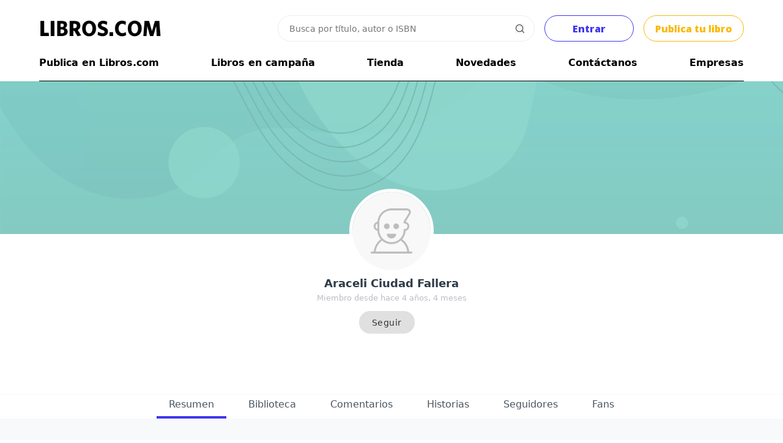

--- FILE ---
content_type: text/html; charset=UTF-8
request_url: https://libros.com/u/araceli-ciudad-fallera/
body_size: 31538
content:
<!DOCTYPE html PUBLIC "-//W3C//DTD XHTML 1.0 Transitional//EN" "http://www.w3.org/TR/xhtml1/DTD/xhtml1-transitional.dtd">
<html xmlns="http://www.w3.org/1999/xhtml">
<head>
<meta http-equiv="Content-Type" content="text/html; charset=UTF-8" />

<meta name="google-site-verification" content="9st60riIpryvWBFMgySr8tPyF0ItTsbAPujZ8zgrIKo" />
<meta property="fb:app_id" content="201379936582274" /> 
<link rel="search" href="/opensearch.xml" type="application/opensearchdescription+xml" title="Libros.com" />
<link rel="stylesheet" type="text/css" href="/css/jquery.cookiebar.css" />

<title>Araceli Ciudad Fallera - Libros.com</title>
<html lang="es-ES">
<link rel="shortcut icon" href="/favicon.ico">


<meta name="HandheldFriendly" content="True">
<meta name="MobileOptimized" content="320">
<meta name="viewport" content="width=device-width, initial-scale=1.0">

<!-- <link rel="stylesheet" href="/css/common2.css?id=1768700084" type="text/css" /> -->
<!-- <link rel="stylesheet" href="/css/col.css?id=1768700084" type="text/css" /> -->
<!-- <link rel="stylesheet" href="/css/5cols.css?id=1768700084" type="text/css" />	 -->

<!-- Responsive Stylesheets -->
<!-- <link rel="stylesheet" media="only screen and (max-width: 768px) and (min-width: 481px)" href="/css/768.css"> -->
<!-- <link rel="stylesheet" media="only screen and (max-width: 480px)" href="/css/480.css"> -->

<link href='https://fonts.googleapis.com/css?family=Open+Sans:400,800' rel='stylesheet' type='text/css'>


<link href="/opensearch.xml" rel="search" title="Busca en Libros.com" type="application/opensearchdescription+xml">

<!-- <script type="text/javascript" src="/js/jquery.js"></script> -->
<script src="https://cdn.jsdelivr.net/npm/jquery@3.6.4/dist/jquery.min.js" integrity="sha256-oP6HI9z1XaZNBrJURtCoUT5SUnxFr8s3BzRl+cbzUq8=" crossorigin="anonymous"></script>
<script>
$.fn.isScrolledIntoView = function() {
    try {
        var rect = this[0].getBoundingClientRect();
        var elemTop = rect.top;
        var elemBottom = rect.bottom;
        var isVisible = (elemTop >= 0) && (elemBottom <= window.innerHeight);
        return isVisible;
    }
    catch(ex) {
        return false;
    }
}
</script>

<!-- DEFINIMOS POPUPS
SI ES MOBILE CARGAMOS EL CUSTOM POPUP
SI NO, VENOBOX
 -->
	<script>

	var initialicedPopup = false;
	if(custom_popup === undefined) var custom_popup=false;

	var disabled_custom_popup_locations = [ "/mecenas/", "/indecisos/" ];

	let f = '/plugins/venobox/dist/venobox.js';
	if( ( window.screen.width < 800 || custom_popup ) && disabled_custom_popup_locations.filter(x => window.location.href.endsWith(x)).length === 0 ){
		
		custom_popup=true;
		f = "/plugins/custom_popup/custom_popup.js";

	}
	$.getScript( f );


	$(document).on('click', '.venobox', function(e){
		e.preventDefault();

		$target = e.target;
		initializePopup( $target );

	});

	async function initializePopup( $target = null ) {
		
		if( initialicedPopup ) return false;

		if(custom_popup) await $('.venobox').custom_popup();
		else await $('.venobox').venobox();

		initialicedPopup = true;
		
		if( $target !== null ) $target.click();

		return true;

	} //
	</script>

	<link rel="stylesheet" href="/plugins/venobox/dist/venobox.min.css" type="text/css" />
	<style>
	#custom_popup{display:none; position:fixed; width:100%; height:100%; padding:8px; left:-8px; top:-8px; background-color:#FFFFFF;}
	#custom_popup .top{width:100%;}
	#custom_popup .top:after{content:''; clear:both; display:block;}
	#custom_popup .top .close{float:right; margin:12px 12px 0 0;}
	</style>
	<!-- FIN POPUPS
-->


<script type="text/javascript" src="/js/jquery.cookie.js"></script>

<script src="/plugins/autosize/jquery.autosize.js"></script>

<script>
$(document).on('click', '.head_menu_button', function(){
	$('body').toggleClass('unabled');
	$('.head_menu').toggle();
});

var isMobile = false;

function getUrlVars() {
	var vars = {};
	var parts = window.location.href.replace(/[?&]+([^=&]+)=([^&]*)/gi, function(m,key,value) {
	vars[key] = value;
	});
	return vars;
}

function get_datetime_string(){
	var d = new Date();
	
	var month=String(d.getMonth()+1);
	if(month.length<2) month='0'+month;
	
	var day=String(d.getDate());
	if(day.length<2) day='0'+day;
	
	var hours=String(d.getHours());
	if(hours.length<2) hours='0'+hours;
	
	var minutes=String(d.getMinutes());
	if(minutes.length<2) minutes='0'+minutes;
	
	var seconds=String(d.getSeconds());
	if(seconds.length<2) seconds='0'+seconds;
	
	return d.getFullYear()+'-'+month+'-'+day+' '+hours+':'+minutes+':'+seconds;
}

(function($){
    $.fn.focusEnd = function() {
        var $initialVal = this.val();
        this.val('').val($initialVal).focus();
    };
})(jQuery);

$(function(){
	$(window).data('FACEBOOK_APP_ID', '201379936582274');
});

$(document).on('click', '.copy-text-cmd', function(e) {
	
	var text = $( this ).attr( 'copy-text' );
    var elem = document.createElement("textarea");
    document.body.appendChild(elem);
    elem.value = text;
    elem.select();
    document.execCommand("copy");
    document.body.removeChild(elem);

    $( this ).fadeOut();
    setTimeout(() => {
		$( this ).fadeIn();
	}, 500);

});
</script>

<script src="/plugins/tipsy/src/javascripts/jquery.tipsy.js?v=1.0.4"></script>
<link rel="stylesheet" href="/plugins/tipsy/src/stylesheets/tipsy.css" />

<script type="text/javascript" src="/js/io.inputDefault.js"></script>

<script type="text/javascript" src="/js/io.mask.js"></script>

<link type="text/css" rel="stylesheet" href="/css/font_eb_garamond.css" />
<!--<link href='https://fonts.googleapis.com/css?family=EB+Garamond' rel='stylesheet' type='text/css'>-->


<link rel="stylesheet" href="/plugins/sign/simple.css?t=1768700084" />
<script type="text/javascript" src="/plugins/sign/simple.js?t=1768700084"></script>


<link rel="stylesheet" href="https://cdn.jsdelivr.net/npm/jquery-ui-dist@1.13.2/jquery-ui.min.css" integrity="sha256-Els0hoF6/l1WxcZEDh4lQsp7EqyeeYXMHCWyv6SdmX0=" crossorigin="anonymous">
<script src="https://cdn.jsdelivr.net/npm/jquery-ui-dist@1.13.2/jquery-ui.min.js" integrity="sha256-lSjKY0/srUM9BE3dPm+c4fBo1dky2v27Gdjm2uoZaL0=" crossorigin="anonymous"></script>

<script type="text/javascript" src="/plugins/searcher/searcher.js"></script>


<script src="https://accounts.google.com/gsi/client" async></script>
<div id="g_id_onload"
	data-context="signin"
	data-client_id="380825192888-g0af2g44sag8tqo7hrklp0t0gie2556s.apps.googleusercontent.com"
	data-login_uri="https://libros.com/plugins/google/manager.php"
	data-og_url="/u/araceli-ciudad-fallera/"
	data-close_on_tap_outside="false"
	data-itp_support="true"
>
</div>
<script defer data-domain="libros.com" src="https://plausible.io/js/script.js"></script>



<!-- Google Tag Manager -->
<script>(function(w,d,s,l,i){w[l]=w[l]||[];w[l].push({'gtm.start':
new Date().getTime(),event:'gtm.js'});var f=d.getElementsByTagName(s)[0],
j=d.createElement(s),dl=l!='dataLayer'?'&l='+l:'';j.async=true;j.src=
'https://www.googletagmanager.com/gtm.js?id='+i+dl;f.parentNode.insertBefore(j,f);
})(window,document,'script','dataLayer','GTM-N8R8LP');</script>
<!-- End Google Tag Manager -->

<!-- Global site tag (gtag.js) - Google Ads: 941902164 - Julián june 2022 -->
<script async src="https://www.googletagmanager.com/gtag/js?id=AW-941902164"></script>
<script>
  window.dataLayer = window.dataLayer || [];
  function gtag(){dataLayer.push(arguments);}
  gtag('js', new Date());

  gtag('config', 'AW-941902164');
</script>
<script type="text/javascript" src="/plugins/follow/include.js"></script>
<script type="text/javascript" src="/coins/public/coins_transaction.js"></script>

</head>

<body>



<style>
ul.ui-autocomplete{list-style:none; -webkit-padding-start:0px; -webkit-margin-before:0px; -webkit-margin-after:0px; -webkit-margin-start:0px; -webkit-margin-end:0px; padding:0px;}
.ui-autocomplete{ list-style:none; padding:0; border:1px solid #999999; border-top:0; border-right:0; cursor:pointer;}
.ui-autocomplete li{padding:5px; background-color:#efefef;}
.ui-autocomplete li.odd{background-color:#FFFFFF;}
.ui-autocomplete li div.title{font-weight:bold;}
.ui-autocomplete .ui-state-focus{ background-color:#FFFFCC;}
.ui-autocomplete .ui-state-focus.odd{ background-color:#FFFFCC;}
.ui-helper-hidden-accessible { display:none; }
.whitney{
	font-weight: bold;
	font-family: 'Open Sans', sans-serif;
}
#header {
	margin-top: 20px;
}
#header .head_menu_button {
    background: url('/images/head_menu.svg') no-repeat center;
    cursor: pointer;
    text-align: right;
    padding: 1ch;
    background-size: 2ch;
}
.clear:after {
    clear: both;
    content: '';
    display: block;
}
#header .searching_box {
    position: relative;
    width: 100%;
    display: flex;
    justify-content: flex-end;
    align-items: center;
}
#header .searching_box input.searching_text {
	font-family: system-ui;
	font-size: 14px;
    border: 1px solid #eeeeee;
    color: #333;
    width: 94%;
    margin: 5px 0px 5px 0px;
    box-sizing: border-box;
    padding: 1.4ch 2ch;
    border-radius: 2em;
    flex: 1 1 100%;
    min-width: 0;
    max-width: 420px;
    outline: none;
    box-shadow: none;
}
#header .searching_box input.searching_text:hover {
	border-color: #c3c3c3;
}
#header .searching_box input.searching_text:focus {
	border-color: #c9c9c9;
}
#header .searching_box img {
    position: absolute;
    right: 1.8ch;
    cursor: pointer;
    width: unset;
}
.head_menu_button{
	background:url('/images/head_menu.svg') no-repeat center;
	/*background-size:35px 35px; padding:15px;*/
	cursor:pointer;
	text-align:right;
	/*margin:16px 5px;*/
	padding: 1ch;
	background-size: 2ch;
}
#header .head_menu {
    display: none;
    position: relative;
    width: 100%;
    height: 1000px;
    overflow: hidden;
    left: -15px;
    padding: 15px;
    text-align: center;
    background-color: #fff;
    font-weight: normal;
    line-height: 40px;
}
#header .head_menu a {
	color: #000;
	text-decoration: none;
}
.head_menu .frame{
	width:calc(100% - 30px);
	margin:15px;
}
.bold {
    font-weight: bold;
}
.header-util-elements {
	display: grid;
    align-items: center;
    grid-auto-flow: column;
	grid-template-columns: 1fr 2fr auto auto;
    gap: 1em;
}

.btn-entrar, .btn-publish-header {
    all: unset;
    display: grid;
    place-content: center;
    text-align: center;
    padding: 1.1ch 2ch;
    min-width: 12ch;
    color: white;
    border-radius: 0.2em;
    cursor: pointer;
	transition: background-color 300ms ease-in;
}
.btn-entrar {
    background-color: #ffffff;
    border: 1px solid #4135F1;
    color: #4135F1;
    border-radius: 2em;
    -webkit-border-radius: 2em;
    -moz-border-radius: 2em;
}
.btn-entrar:hover {
    background-color: #4135F1;
    color: #ffffff;
}
.btn-publish-header {
    background-color: #ffffff;
    border: 1px solid #FBB901;
    color: #FBB901;
    border-radius: 2em;
    -webkit-border-radius: 2em;
    -moz-border-radius: 2em;
}
.btn-publish-header:hover {
    background-color: #FBB901;
    color: #ffffff;
}
.logo-link {
	display: block;
	width: 200px;
}
.logo-link > img:first-child {
	content: url(/images/LIBROSCOM_logo.png);
}
#logo .basket-status-container {
	display: none;
}
.coins-balance-in-main-header {
	display: grid;
    grid-auto-flow: column;
    gap: 1ch;
    align-items: center;
    /* margin-right: -0.5em; */
    user-select: none;
    text-decoration: none;
    color: #12b96a !important;
    border: 1px solid #12b96a;
    padding: 0.5ch 1ch 0.5ch 1ch;
    border-radius: 2em;
}
.coins-balance-in-main-header:hover {
    background: #ffffff;
    text-decoration: none;
}
.coins-balance-in-main-header .komun-icon {
    padding: 1.1em;
	background-image: url("data:image/svg+xml,%3Csvg viewBox='0 0 102.80109 93.576591' version='1.1' xmlns='http://www.w3.org/2000/svg' xmlns:svg='http://www.w3.org/2000/svg'%3E%3Cg transform='translate(-41.389047,-88.05255)'%3E%3Cpath style='fill:%2312b96a;stroke-width:0.190592;fill-opacity:1' d='m 86.549497,181.45381 c -6.448037,-0.35546 -11.709148,-1.53661 -17.047588,-3.82725 -13.80143,-5.922 -24.114229,-18.479 -27.134369,-33.03917 -0.821267,-3.95935 -0.978493,-5.53651 -0.978493,-9.81546 0,-5.36228 0.592791,-9.33287 2.107516,-14.11641 5.121748,-16.17457 18.662439,-28.30437 35.293779,-31.616277 3.873685,-0.77139 6.426555,-0.983829 11.856863,-0.986674 6.059705,-0.0031 10.016415,0.381944 15.022535,1.462172 14.45236,3.118599 26.02391,11.136729 32.58222,22.576809 5.36705,9.3621 7.10654,20.25219 5.1754,32.40054 -3.28623,20.67295 -17.63129,33.27139 -41.53526,36.47808 -5.107165,0.6851 -9.294049,0.81709 -15.342603,0.48364 z m 5.541692,-4.00141 c 4.977993,-0.48441 10.145441,-1.95206 14.660991,-4.16397 8.71392,-4.26848 15.47476,-11.02933 19.74324,-19.74325 8.03442,-16.40194 4.7323,-36.12578 -8.21583,-49.07391 C 105.33146,91.523139 85.607611,88.221023 69.205676,96.255442 60.491753,100.52391 53.730903,107.28475 49.462437,115.99867 c -10.397459,21.22597 -1.569444,46.84218 19.743239,57.28891 7.059062,3.4601 15.096386,4.92277 22.885513,4.16482 z m -4.065152,-21.95313 -4.240117,-4.24011 v 4.04953 4.04953 h -8.576618 -8.576617 v -24.58629 -24.5863 h 8.576617 8.576618 v 3.76263 3.76262 l 4.337474,-4.33439 4.337475,-4.3344 h 13.529931 13.52992 l -12.67324,12.67432 -12.673258,12.67435 12.673258,12.67432 12.67324,12.67433 H 105.89344 92.26617 Z m -6.146036,-2.09805 v -4.05109 l -6.670699,-6.66866 -6.670699,-6.66866 v 10.71975 10.71974 h 6.670699 6.670699 z m 0,-37.54448 v -3.76519 h -6.670699 -6.670699 v 10.43387 10.43385 l 6.670699,-6.66866 6.670699,-6.66866 z m 36.498259,57.69999 1.14355,-0.57123 -2.25732,-0.0538 c -2.18479,-0.0521 -2.28428,-0.0368 -3.09676,0.47649 -0.4617,0.29167 -0.83963,0.60246 -0.83981,0.69061 -1.9e-4,0.0882 0.87877,0.13084 1.95323,0.0948 1.71442,-0.0575 2.09353,-0.13548 3.09711,-0.63678 z m 6.71833,-3.68132 c 0.34069,-0.243 0.61943,-0.52174 0.61943,-0.61942 0,-0.10223 -1.27996,-0.17761 -3.0177,-0.17761 h -3.01771 l -0.74648,0.66769 -0.74647,0.66768 3.14476,-0.0482 c 2.94261,-0.0452 3.18458,-0.0767 3.76417,-0.49009 z m 4.33542,-3.65419 c 0.0662,-0.20871 0.067,-0.46602 0.002,-0.57177 -0.0721,-0.11661 -1.3461,-0.1923 -3.2393,-0.1923 h -3.12055 l -0.40714,0.57177 -0.40713,0.57177 h 3.52607 c 3.35341,0 3.53198,-0.0186 3.64652,-0.37947 z m 3.70064,-3.93123 c 0.21585,-0.27438 0.34565,-0.57457 0.28849,-0.66708 -0.0572,-0.0925 -1.67935,-0.16819 -3.60482,-0.16819 h -3.50086 l -0.39501,0.50219 c -0.21727,0.27619 -0.39502,0.57639 -0.39502,0.66706 0,0.0906 1.62333,0.1649 3.60741,0.1649 h 3.6074 z m 2.73941,-4.21827 0.36157,-0.61942 h -3.72917 -3.72919 l -0.29077,0.56232 c -0.15993,0.30927 -0.29079,0.61131 -0.29079,0.67117 0,0.0599 1.64628,0.0855 3.65838,0.0571 l 3.65839,-0.0518 z m 1.74512,-3.52069 c 0.62135,-0.8871 0.53594,-0.91055 -3.31783,-0.91055 -3.37853,0 -3.62742,0.0241 -3.81184,0.36866 -0.50821,0.9496 -0.45367,0.96549 3.31785,0.96549 3.41637,0 3.52346,-0.0124 3.81182,-0.4236 z m 1.44024,-3.65854 c 0,-0.14863 0.0521,-0.40596 0.11569,-0.57177 0.103,-0.26824 -0.27457,-0.30148 -3.42394,-0.30148 -3.30447,0 -3.55272,0.0244 -3.73693,0.36866 -0.4033,0.75358 -0.30911,0.77489 3.42394,0.77489 2.999,0 3.62124,-0.0464 3.62124,-0.2703 z m 1.02786,-3.843 c 0.0636,-0.16581 0.11569,-0.466 0.11569,-0.66707 0,-0.34681 -0.17565,-0.3656 -3.4194,-0.3656 -1.88066,0 -3.45548,0.0643 -3.49958,0.14291 -0.0441,0.0786 -0.13656,0.37878 -0.20548,0.66705 l -0.12527,0.52414 h 3.50919 c 3.02408,0 3.52516,-0.0416 3.62485,-0.30148 z m 0.6519,-4.22507 0.0597,-0.61942 h -3.32703 c -3.55353,0 -3.55841,10e-4 -3.55841,0.97294 0,0.35432 0.14321,0.36778 3.383,0.31795 l 3.383,-0.052 z m 0.41674,-3.76869 v -0.67157 l -3.28769,0.0521 -3.2877,0.0521 -0.0597,0.61942 -0.0597,0.61943 h 3.34743 3.34741 z m 0.15503,-3.85497 0.0597,-0.61942 h -3.34741 -3.34743 v 0.67157 0.67158 l 3.2877,-0.0521 3.2877,-0.0521 z m -0.15503,-3.76418 v -0.66706 h -3.33534 -3.33535 v 0.54 c 0,0.29701 0.0572,0.59719 0.12712,0.66706 0.0699,0.0699 1.57079,0.12713 3.33535,0.12713 h 3.20829 z m -0.41674,-3.76417 -0.0597,-0.61943 -3.2877,-0.0521 -3.28769,-0.0521 v 0.54451 c 0,0.29948 0.0572,0.6017 0.12697,0.67157 0.0699,0.0699 1.57623,0.12713 3.34743,0.12713 h 3.22036 z m -0.7268,-3.55802 c 0,-0.9639 -0.0165,-0.96853 -3.45103,-0.96853 -3.04685,0 -3.21967,0.0196 -3.21967,0.3656 0,0.96391 0.0166,0.96853 3.45103,0.96853 3.04685,0 3.21967,-0.0196 3.21967,-0.3656 z m -1.14355,-3.74463 c 0,-0.16414 -0.0888,-0.46432 -0.19729,-0.66708 -0.18279,-0.34156 -0.42791,-0.36866 -3.33535,-0.36866 -3.36298,0 -3.44335,0.0265 -2.94076,0.96549 0.18279,0.34156 0.42791,0.36866 3.33535,0.36866 2.72088,0 3.13805,-0.0397 3.13805,-0.29841 z m -1.52473,-3.75691 c 0,-0.13393 -0.13347,-0.43409 -0.29669,-0.66707 -0.2855,-0.4076 -0.41135,-0.42358 -3.33535,-0.42358 -3.24078,0 -3.35351,0.0374 -2.74196,0.91054 0.2855,0.40762 0.41134,0.42359 3.33535,0.42359 2.33873,0 3.03865,-0.0561 3.03865,-0.24348 z m -1.90592,-3.68186 c 0,-0.0625 -0.17736,-0.36263 -0.39416,-0.66707 l -0.39416,-0.55355 h -2.94119 c -1.90037,0 -2.94119,0.0697 -2.94119,0.19729 0,0.10857 0.13858,0.4087 0.30782,0.66708 0.30577,0.46666 0.3278,0.46977 3.33535,0.46977 1.66515,0 3.02753,-0.051 3.02753,-0.11352 z m -2.66827,-3.86108 c 0,-0.0895 -0.21032,-0.38969 -0.46738,-0.66706 -0.46415,-0.50083 -0.48654,-0.50431 -3.24005,-0.50431 -1.52498,0 -2.77269,0.051 -2.77269,0.11352 0,0.0625 0.17738,0.36262 0.39416,0.66708 l 0.39417,0.55353 h 2.8459 c 1.56523,0 2.84589,-0.0733 2.84589,-0.16276 z m -3.24006,-3.81703 c 0,-0.0923 -0.29447,-0.39255 -0.65436,-0.66707 -0.62565,-0.47721 -0.75937,-0.4991 -3.04946,-0.4991 -1.3173,0 -2.3951,0.0733 -2.3951,0.16277 0,0.0895 0.21032,0.3897 0.46738,0.66707 0.46109,0.49754 0.50205,0.50431 3.04946,0.50431 1.42014,0 2.58208,-0.0756 2.58208,-0.16798 z m -4.3836,-3.79859 c 0,-0.0851 -0.27875,-0.36387 -0.61943,-0.61943 -0.55986,-0.42 -0.83016,-0.46985 -2.81121,-0.51855 l -2.1918,-0.0538 0.7119,0.6733 0.71193,0.67329 h 2.0993 c 1.15462,0 2.09931,-0.0696 2.09931,-0.15475 z' /%3E%3C/g%3E%3C/svg%3E%0A");
    background-repeat: no-repeat;
    background-position: center;
    background-size: contain;
}
.coins-balance-in-main-header > img {
    max-width: 30px;
}
.user-actions-container {
    display: grid;
    grid-auto-flow: column;
    /* gap: 1ch; */
    border: 1px solid #FDC9C9;
    /* padding: 0ch 2ch; */
    border-radius: 2em;
    padding-right: 0.5ch;
	overflow: hidden;
}

.user-actions-container:hover {
    border: 1px solid #FE6665;
}
.user-action-desc {
    display: grid;
}
.user-action-link {
    color: #4036ED;
}

.user-actions-container .panel-link {
	color: #4c3ff6;
    font-weight: 500;
    font-family: system-ui;
    padding: 0 1ch 0 2ch;
    height: 100%;
    display: grid;
    place-content: center;
}
.user-actions-container .panel-link:hover {
	background-color: #fff9f9;
}

.user-actions-container .medals-stat {
    display: grid;
    grid-auto-flow: column;
    gap: 1ch;
    font-family: system-ui;
    font-weight: 500;
    margin-right: 1ch;
}
.user-actions-container .medals-stat .medals {
    display: grid;
    grid-auto-flow: column;
    gap: 0.5ch;
    align-items: center;
}
.user-actions-container .medals-stat .gold {
    color: #fecc01;
}
.user-actions-container .medals-stat .silver {
    color: #b4b8bc;
}
.user-actions-container .medals-stat .bronze {
    color: #d1a684;
}
.user-profile-pic {
    background-image: url(/images_avatars/th_avatar_default.jpg);
    padding: 1.4em;
    background-repeat: no-repeat;
	border-radius: 50%;
    background-size: cover;
    clip-path: circle(50% at 50% 50%);
    transform: scale(0.9);
}
.cmd-show-user-actions {
    padding: 1em;
    background-image: url("data:image/svg+xml,%3C%3Fxml version='1.0' encoding='iso-8859-1'%3F%3E%3Csvg version='1.1' xmlns='http://www.w3.org/2000/svg' xmlns:xlink='http://www.w3.org/1999/xlink' x='0px' y='0px' viewBox='0 0 213.333 213.333' fill='rgb(193,193,193)' style='enable-background:new 0 0 213.333 213.333;' xml:space='preserve'%3E%3Cg%3E%3Cg%3E%3Cpolygon points='0,53.333 106.667,160 213.333,53.333 '/%3E%3C/g%3E%3C/g%3E%3C/svg%3E");
	background-repeat: no-repeat;
    background-size: 0.9em;
    background-position: 25%;
	display: none;
}
.user-actions-list {
	display: none;
    position: absolute;
    z-index: 10;
    background-color:#ffffff;
    top: calc(100% + 1px);
	right: 0;
    font-size: 0.9em;
    font-weight: 500;
    font-family: system-ui;
    border: 1px solid #eeeeee;
    user-select: none;
    box-shadow: 0px 3px 0 #eeeeee;
    border-radius: 0.5em;
    -webkit-border-radius: 0.5em;
    -moz-border-radius: 0.5em;
    margin-top: 10px;
}
.user-actions-list.visible {
	display: block;
}
.user-actions-list a {
	color: #000;
	text-decoration: none;
}
.user-actions-list a:hover {
	text-decoration: none;
	background-color: #ededed;
}
.user-action-item {
    padding: 0.8em 1em;
    display: grid;
    /* grid-template-columns: 2.5em 5fr; */
	grid-template-columns: 1.2em 5fr;;
	gap: 1.5em;
	align-items: center;
	white-space: nowrap;
	min-width: 24ch;
    border-bottom: 1px solid #f0f0f0;
}
.user-action-item:first-child {
    grid-template-columns: unset;
    font-size: 1.3em;
}
.user-action-item:first-child .user-action-title{
    font-weight: bold;
}

.user-action-item:last-child {
	grid-template-columns: unset;
	place-content: left;
}
.user-action-icon {
    padding: 1em;
	background-repeat: no-repeat;
    background-position: center;
    background-size: 55%;
}
.user-action-icon.profile-icon {
	background-image: url("data:image/svg+xml,%3Csvg version='1.1' xmlns='http://www.w3.org/2000/svg' xmlns:xlink='http://www.w3.org/1999/xlink' x='0px' y='0px' viewBox='0 0 45.532 45.532' style='enable-background:new 0 0 45.532 45.532;' xml:space='preserve' fill='%23475d6e'%3E%3Cg%3E%3Cpath d='M22.766,0.001C10.194,0.001,0,10.193,0,22.766s10.193,22.765,22.766,22.765c12.574,0,22.766-10.192,22.766-22.765 S35.34,0.001,22.766,0.001z M22.766,6.808c4.16,0,7.531,3.372,7.531,7.53c0,4.159-3.371,7.53-7.531,7.53 c-4.158,0-7.529-3.371-7.529-7.53C15.237,10.18,18.608,6.808,22.766,6.808z M22.761,39.579c-4.149,0-7.949-1.511-10.88-4.012 c-0.714-0.609-1.126-1.502-1.126-2.439c0-4.217,3.413-7.592,7.631-7.592h8.762c4.219,0,7.619,3.375,7.619,7.592 c0,0.938-0.41,1.829-1.125,2.438C30.712,38.068,26.911,39.579,22.761,39.579z'/%3E%3C/g%3E%3C/svg%3E");
	border-radius: 50%;
	background-size: cover;
    clip-path: circle(48% at 50% 50%);
    transform: scale(1.1);
}
.user-action-icon.colmena-icon {
	background-image: url("data:image/svg+xml,%3Csvg version='1.1' xmlns='http://www.w3.org/2000/svg' xmlns:xlink='http://www.w3.org/1999/xlink' x='0px' y='0px' viewBox='0 0 497.328 497.328' fill='%23758992' style='enable-background:new 0 0 497.328 497.328;' xml:space='preserve'%3E%3Cg%3E%3Cg%3E%3Cg%3E%3Cpolygon points='119.208,128.48 119.208,112.48 70.912,112.48 39.792,164.36 53.504,172.6 79.976,128.48 '/%3E%3Cpolygon points='269.144,252.6 282.864,244.36 251.744,192.48 203.448,192.48 203.448,208.48 242.68,208.48 '/%3E%3Cpath d='M317.856,240.48l-48-80h-80l-48-80H52.8l-52.8,88l48,80l-48,80l52.8,88h80l48,80h89.064l48-80h80l52.8-88l-52.8-88 H317.856z M189.864,176.48H260.8l43.2,72l-21.6,36l-21.6,36h-70.936l-21.6-36l-21.6-36l21.6-36L189.864,176.48z M18.656,168.48 l43.2-72h70.936l43.2,72l-21.6,36l-21.6,36H61.856L18.656,168.48z M132.792,400.48H61.856l-43.2-72l43.2-72h70.936l21.6,36 l21.6,36l-21.6,36L132.792,400.48z M260.8,480.48h-70.936l-43.2-72l21.6-36l21.6-36H260.8l21.6,36l21.6,36L260.8,480.48z M388.8,400.48h-70.936l-21.6-36l-21.6-36l21.6-36l21.6-36H388.8l43.2,72L388.8,400.48z'/%3E%3Cpolygon points='311.976,328.48 338.304,284.6 324.584,276.36 293.32,328.48 326.912,384.48 377.328,384.48 377.328,368.48 335.976,368.48 '/%3E%3Cpolygon points='53.504,324.36 39.792,332.6 70.912,384.48 119.208,384.48 119.208,368.48 79.976,368.48 '/%3E%3Crect x='233.328' y='352.48' width='16' height='16'/%3E%3Cpolygon points='165.32,408.48 196.584,460.6 210.304,452.36 183.976,408.48 207.976,368.48 217.328,368.48 217.328,352.48 198.912,352.48 '/%3E%3Cpath d='M470.744,102.448c-16.136-15.384-34.928-24.104-50.856-25.016c1.832-3.968,2.896-8.336,2.896-12.96 c0-6.856-2.288-13.176-6.104-18.384l1.712-3.272c6.672-12.712,18.168-22.2,32.376-26.72l-4.84-15.248 c-18.248,5.808-33.064,18.072-41.704,34.536l-0.208,0.392c-4.368-2.04-9.216-3.296-14.4-3.296c-5.184,0-10.032,1.256-14.4,3.304 l-0.208-0.392c-8.632-16.472-23.44-28.736-41.696-34.536l-4.84,15.248c14.208,4.52,25.704,14.008,32.368,26.72l1.72,3.272 c-3.824,5.208-6.104,11.536-6.104,18.384c0,4.976,1.28,9.624,3.384,13.824c-14.272,2.664-30.072,10.936-43.928,24.144 c-16.648,15.864-26.584,35.168-26.584,51.608c0,9.04,3.04,16.712,8.792,22.192c5.8,5.52,13.72,8.168,22.72,8.168 c6.808,0,14.24-1.6,21.816-4.528c6.968,31.424,25.392,52.592,46.96,52.592c22.264,0,41.176-22.768,47.592-55.584 c9.888,4.888,19.768,7.52,28.608,7.52c9,0,16.92-2.64,22.72-8.168c5.752-5.48,8.792-13.152,8.792-22.192 C497.328,137.616,487.392,118.312,470.744,102.448z M389.624,48.48c9.464,0,17.168,7.184,17.168,16s-7.704,16-17.168,16 s-17.168-7.184-17.168-16S380.16,48.48,389.624,48.48z M399.76,144.968c-4.2-0.288-8.408-0.384-12.648-0.312 c2.344-3.256,4.44-6.552,6.216-9.88C395.16,138.208,397.328,141.616,399.76,144.968z M309.16,164.672 c-2.544-2.424-3.832-6-3.832-10.616c0-11.976,8.288-27.312,21.632-40.032c21.224-20.232,45.608-25.176,54.216-16.968 c2.536,2.424,3.832,5.992,3.832,10.608c0,11.968-8.288,27.312-21.632,40.04C342.144,167.952,317.768,172.896,309.16,164.672z M389.616,216.48c-9.504,0-18.632-8.336-25.016-21.48c15.736-3.184,34.248-3.208,49.992-0.016 C408.224,208.08,399.152,216.48,389.616,216.48z M420.144,179.856c-19.128-4.288-41.928-4.312-61.056-0.048 c-0.632-2.392-1.208-4.84-1.664-7.384c4.832-3.008,9.576-6.56,14.16-10.64c14.872-2.104,31.536-1.464,45.496,1.768 c1.792,1.52,3.608,2.944,5.448,4.304C421.944,172.016,421.152,176.04,420.144,179.856z M477.488,164.672 c-8.576,8.216-32.976,3.272-54.208-16.968c-13.344-12.728-21.632-28.072-21.632-40.04c0-4.616,1.288-8.184,3.832-10.608 c2.616-2.496,6.704-3.784,11.72-3.784c11.448,0,27.736,6.68,42.496,20.752c13.344,12.72,21.632,28.056,21.632,40.032 C481.328,158.672,480.04,162.248,477.488,164.672z'/%3E%3C/g%3E%3C/g%3E%3C/g%3E%3C/svg%3E%0A");
}
.user-action-icon.book-icon {
	background-image: url("data:image/svg+xml,%3Csvg viewBox='0 0 82.74575 74.31559' version='1.1' xmlns='http://www.w3.org/2000/svg' xmlns:svg='http://www.w3.org/2000/svg'%3E%3Cg transform='translate(-59.714254,-91.074044)'%3E%3Cpath style='fill:%23c3cfd9;stroke:none;stroke-width:0.264583;fill-opacity:1' d='m 78.927456,91.267872 c -6.081262,0.798856 -13.361616,1.392687 -17.382886,6.777301 -2.601198,3.483077 -1.667113,8.872277 -1.667113,12.954157 v 30.1625 18.78542 c 0,1.26444 -0.650981,5.67293 1.57607,5.43295 1.326938,-0.14287 1.418405,-2.63525 1.960483,-3.58087 1.103974,-1.92564 2.993522,-3.19934 4.930113,-4.16772 6.90589,-3.45281 15.7734,-3.43085 23.01875,-1.11627 1.730904,0.55271 7.048764,4.79451 8.194674,2.86358 0.600603,-1.01176 0.271992,-2.79611 0.271992,-3.92959 v -9.26042 -34.92499 -10.31875 c 0,-1.289266 0.323321,-3.096053 -0.424127,-4.222728 C 98.343904,95.122904 96.007368,94.10738 94.273289,93.45333 89.673508,91.718378 83.842092,90.622288 78.927456,91.267872 m 40.481254,0 c -4.91279,0.645054 -13.21806,0.647514 -16.50921,5.228166 -0.73316,1.020551 -0.42413,2.7314 -0.42413,3.919962 v 9.26042 35.71874 10.05417 c 0,1.10966 -0.38999,3.16574 0.27199,4.1185 0.52891,0.76148 1.44331,0.50298 2.10926,0.10901 2.23917,-1.32424 4.09972,-2.54 6.61459,-3.34274 7.11067,-2.26907 16.37744,-2.07645 23.01874,1.57929 1.8423,1.01415 3.6449,2.46063 4.52306,4.41511 0.4564,1.01626 0.41619,3.33692 2.08015,3.03159 1.77244,-0.32543 1.06971,-4.37303 1.06971,-5.67743 v -18.78541 -28.31042 c 0,-3.88707 0.98081,-9.35691 -0.62151,-12.964581 -3.14086,-7.072207 -15.22862,-9.260866 -22.13265,-8.354377 z' /%3E%3C/g%3E%3C/svg%3E%0A");
}
.user-action-icon.medals-icon {
    background-image: url("data:image/svg+xml,%3Csvg viewBox='0 0 112.6923 135.38255' version='1.1' xmlns='http://www.w3.org/2000/svg' xmlns:svg='http://www.w3.org/2000/svg'%3E%3Cg transform='translate(-51.05473,-82.180632)'%3E%3Cpath style='fill:%23c3cfd9;stroke-width:0.264583;fill-opacity:1' d='m 102.6001,217.37665 c -12.875255,-1.596 -24.637733,-9.91842 -30.451377,-21.54558 -2.767063,-5.53407 -3.882181,-10.01094 -4.086019,-16.40417 -0.120885,-3.79152 -0.0579,-4.99655 0.401035,-7.67292 1.429692,-8.3375 5.104915,-15.47753 11.026277,-21.42125 3.263442,-3.27577 6.441847,-5.54616 10.583333,-7.55986 5.059335,-2.45999 8.851574,-3.50544 14.337381,-3.95257 20.27425,-1.65248 38.44973,12.62246 41.93265,32.93368 0.7474,4.35861 0.5743,10.83244 -0.39971,14.94896 -1.82658,7.71974 -5.16808,13.72521 -10.75437,19.32816 -5.72488,5.74194 -12.19839,9.21739 -20.22801,10.85985 -3.08641,0.63132 -9.23684,0.87299 -12.36119,0.4857 z m -0.22179,-19.5189 c 2.6601,-1.47848 4.91887,-2.68814 5.01948,-2.68814 0.10061,0 2.37548,1.22031 5.05528,2.71179 4.55042,2.53262 4.96988,2.71181 6.34817,2.71198 1.88053,2.4e-4 3.15668,-0.88279 3.83223,-2.65169 0.45528,-1.19215 0.44929,-1.27317 -0.52997,-7.16663 -0.96141,-5.78603 -0.9764,-5.97777 -0.51117,-6.53784 0.26361,-0.31734 2.11218,-2.24513 4.10794,-4.28398 1.99576,-2.03885 3.7556,-4.0409 3.91076,-4.449 0.47624,-1.25261 0.34161,-2.92226 -0.3141,-3.89526 -1.03309,-1.533 -1.91328,-1.84129 -7.81214,-2.73621 -5.16752,-0.78398 -5.48399,-0.86507 -5.80508,-1.48753 -0.18678,-0.36209 -1.40162,-2.87562 -2.69963,-5.58563 -2.33156,-4.86786 -2.37485,-4.93447 -3.5895,-5.52247 -1.4695,-0.71137 -3.05359,-0.63098 -4.43905,0.22528 -0.77427,0.47853 -1.27002,1.32982 -3.37164,5.78963 -1.35514,2.87573 -2.593491,5.36182 -2.751884,5.52465 -0.158396,0.16282 -2.70256,0.65995 -5.653699,1.10473 -3.556365,0.536 -5.652703,0.97631 -6.216808,1.30576 -1.338233,0.78157 -2.043525,2.03886 -2.043525,3.64289 0,1.73611 0.468603,2.39359 4.620521,6.48286 1.699128,1.67349 3.322696,3.36374 3.60793,3.75611 l 0.51861,0.71341 -0.94611,5.76889 c -0.582851,3.55392 -0.882092,6.12444 -0.779373,6.69492 0.213273,1.18451 1.165736,2.43827 2.286365,3.00962 1.685819,0.85951 2.848573,0.51193 8.156393,-2.43814 z M 77.944817,136.49826 C 75.226433,131.63752 52.18255,89.734322 51.614634,88.619222 c -1.087389,-2.13508 -0.570017,-4.30296 1.370087,-5.7409 0.732213,-0.5427 1.016197,-0.55491 14.552082,-0.62559 l 13.805296,-0.0721 1.190625,0.60126 c 1.170887,0.59129 1.408626,0.97406 14.341522,23.090838 7.232994,12.36927 13.404114,22.93965 13.713594,23.48974 l 0.56271,1.00017 -2.07194,-0.17119 c -4.25231,-0.35132 -11.547869,0.70499 -16.756303,2.42613 -3.229457,1.06718 -8.336126,3.51494 -10.953292,5.25021 -1.003842,0.66558 -1.860341,1.21014 -1.903333,1.21014 -0.04299,0 -0.727382,-1.16086 -1.520865,-2.57968 z m 55.520203,1.34363 c -2.15984,-1.41 -7.55907,-4.09201 -9.6573,-4.79716 l -1.4552,-0.48905 -4.69636,-8.01361 c -2.58299,-4.40748 -4.69635,-8.12272 -4.69635,-8.25609 0,-0.24769 15.71031,-28.728038 17.40121,-31.545688 1.61001,-2.68287 0.86814,-2.57403 16.96307,-2.48852 13.48054,0.0716 13.76624,0.084 14.49831,0.62655 1.98955,1.4746 2.46015,3.59699 1.30186,5.87144 -1.03297,2.02839 -27.43063,49.914198 -27.62722,50.116258 -0.099,0.10172 -1.01338,-0.35913 -2.03202,-1.02413 z' /%3E%3C/g%3E%3C/svg%3E%0A");
}
.user-action-icon.mecenas-icon {
	background-image: url("data:image/svg+xml,%3Csvg viewBox='0 0 82.74575 74.31559' version='1.1' xmlns='http://www.w3.org/2000/svg' xmlns:svg='http://www.w3.org/2000/svg'%3E%3Cg transform='translate(-59.714254,-91.074044)'%3E%3Cpath style='fill:%23c3cfd9;stroke:none;stroke-width:0.264583;fill-opacity:1' d='m 78.927456,91.267872 c -6.081262,0.798856 -13.361616,1.392687 -17.382886,6.777301 -2.601198,3.483077 -1.667113,8.872277 -1.667113,12.954157 v 30.1625 18.78542 c 0,1.26444 -0.650981,5.67293 1.57607,5.43295 1.326938,-0.14287 1.418405,-2.63525 1.960483,-3.58087 1.103974,-1.92564 2.993522,-3.19934 4.930113,-4.16772 6.90589,-3.45281 15.7734,-3.43085 23.01875,-1.11627 1.730904,0.55271 7.048764,4.79451 8.194674,2.86358 0.600603,-1.01176 0.271992,-2.79611 0.271992,-3.92959 v -9.26042 -34.92499 -10.31875 c 0,-1.289266 0.323321,-3.096053 -0.424127,-4.222728 C 98.343904,95.122904 96.007368,94.10738 94.273289,93.45333 89.673508,91.718378 83.842092,90.622288 78.927456,91.267872 m 40.481254,0 c -4.91279,0.645054 -13.21806,0.647514 -16.50921,5.228166 -0.73316,1.020551 -0.42413,2.7314 -0.42413,3.919962 v 9.26042 35.71874 10.05417 c 0,1.10966 -0.38999,3.16574 0.27199,4.1185 0.52891,0.76148 1.44331,0.50298 2.10926,0.10901 2.23917,-1.32424 4.09972,-2.54 6.61459,-3.34274 7.11067,-2.26907 16.37744,-2.07645 23.01874,1.57929 1.8423,1.01415 3.6449,2.46063 4.52306,4.41511 0.4564,1.01626 0.41619,3.33692 2.08015,3.03159 1.77244,-0.32543 1.06971,-4.37303 1.06971,-5.67743 v -18.78541 -28.31042 c 0,-3.88707 0.98081,-9.35691 -0.62151,-12.964581 -3.14086,-7.072207 -15.22862,-9.260866 -22.13265,-8.354377 z' /%3E%3C/g%3E%3C/svg%3E%0A");
}
.user-action-icon.escritor-icon {
	background-image: url("data:image/svg+xml,%3Csvg viewBox='0 0 43.119133 62.624138' version='1.1' xmlns='http://www.w3.org/2000/svg' xmlns:svg='http://www.w3.org/2000/svg'%3E%3Cg transform='translate(-82.942564,-90.71969)'%3E%3Cpath style='fill:%23c3cfd9;stroke:none;stroke-width:0.264583;fill-opacity:1' d='m 115.72748,90.755202 v 16.933328 c 0,0.996 0.56409,4.97232 -1.05833,4.97232 -1.62243,0 -1.05833,-3.97632 -1.05833,-4.97232 V 90.755202 H 95.354567 v 16.933328 c 0,0.88689 0.542369,5.29352 -1.034654,5.04799 -1.398666,-0.21802 -0.81743,-4.30432 -0.81743,-5.31257 V 90.755202 h -7.14375 c -0.829442,3.17e-4 -2.065628,-0.187431 -2.714016,0.460983 -0.776526,0.776499 -0.460984,2.513912 -0.460984,3.507767 v 9.789578 17.99167 c 0,2.32119 -0.636958,5.74887 0.159438,7.9375 0.551471,1.51553 2.186014,2.81332 3.256677,3.96875 2.018057,2.17779 4.049739,4.3733 5.996596,6.61458 2.800033,3.22342 5.700051,6.39313 8.602506,9.525 0.78528,0.84747 2.09312,2.91492 3.41709,2.78713 1.33588,-0.12886 2.34738,-1.90183 3.1832,-2.78713 2.45137,-2.59582 4.84902,-5.25965 7.2099,-7.9375 2.5183,-2.85644 5.15408,-5.60943 7.67292,-8.46666 0.95382,-1.08188 2.26774,-2.0873 2.85141,-3.43959 1.0205,-2.36484 0.24818,-6.43598 0.24818,-8.99583 v -21.16667 -6.614578 c 0,-0.82042 0.21749,-2.108915 -0.42413,-2.750767 -0.64188,-0.641853 -1.9304,-0.42418 -2.75087,-0.424233 h -6.87917 M 85.829567,130.17812 c 2.076846,-1.53961 4.066407,-3.20093 6.085416,-4.81542 0.690086,-0.55165 1.673463,-1.66264 2.645834,-1.56025 0.962633,0.10134 1.927489,1.19751 2.645833,1.77192 2.032555,1.62586 4.25159,4.08702 6.61458,5.18266 1.21021,0.56118 2.29817,-0.62177 3.175,-1.32001 l 5.55625,-4.39155 c 0.7456,-0.59135 1.61449,-1.48114 2.64584,-1.09882 2.08438,0.77206 4.09839,3.15675 5.82083,4.53813 0.56938,0.45668 1.79599,1.14036 1.79731,1.98173 0.002,1.19089 -2.0865,2.8792 -2.85855,3.68036 -2.81173,2.91809 -5.88434,8.22775 -9.52209,10.04676 -1.29117,0.64558 -3.35254,0.27199 -4.7625,0.27199 -2.02089,0 -4.97338,0.54425 -6.87917,-0.15955 -2.901553,-1.07156 -5.983896,-6.00551 -8.013039,-8.30712 -1.607952,-1.82377 -3.920146,-3.60918 -4.951544,-5.82083 z' /%3E%3C/g%3E%3C/svg%3E%0A");
}
.user-action-icon.encargos-icon {
	background-image: url("data:image/svg+xml,%3Csvg width='85.777496mm' height='80.806366mm' viewBox='0 0 85.777496 80.806366' version='1.1' xmlns='http://www.w3.org/2000/svg' xmlns:svg='http://www.w3.org/2000/svg'%3E%3Cg transform='translate(-54.72112,-86.579782)'%3E%3Cpath style='fill:%23c3cfd9;stroke:none;stroke-width:0.264583;fill-opacity:1' d='m 82.507575,96.581442 h 2.645834 v -6.879167 h 24.870831 v 6.879167 h 2.91042 c 0,-2.051685 0.99933,-7.937474 -0.644,-9.36535 -1.19195,-1.03595 -4.47278,-0.424233 -5.97059,-0.424233 H 89.651325 c -1.554691,0 -5.51471,-0.707099 -6.682846,0.460983 -1.454943,1.45505 -0.460904,7.331657 -0.460904,9.3286 m -23.547917,2.786909 c -3.886677,0.938429 -4.233334,5.033909 -4.233334,8.325589 v 25.13542 c 0,2.46936 -0.01185,4.93898 2.12e-4,7.40834 0.0047,0.96731 -0.07173,2.27118 0.867225,2.86305 1.401842,0.88371 4.402005,0.31195 6.01173,0.31195 h 14.816667 43.656252 13.22916 c 1.83621,0 4.29472,0.42783 6.05658,-0.11483 1.14115,-0.35137 1.08188,-1.54332 1.08691,-2.53101 0.0135,-2.55746 2.7e-4,-5.11545 2.7e-4,-7.67291 v -23.8125 c 0,-3.35783 0.62203,-7.18186 -2.6461,-9.292492 -1.79599,-1.159933 -4.31509,-0.761683 -6.34974,-0.761683 H 117.43257 77.745075 c -5.801783,0 -13.152173,-1.219067 -18.785417,0.141076 m 24.621861,13.776809 c 1.76821,-0.71411 4.704027,-0.15955 6.598973,-0.15955 h 14.816668 c 1.89891,0 5.43533,-0.67627 7.10459,0.31195 1.17501,0.69559 0.83291,2.50587 0.83291,3.6568 v 9.26042 c -5.3e-4,1.14406 0.18785,2.69478 -1.08718,3.24326 -1.74995,0.75248 -4.69952,0.19632 -6.58574,0.19632 H 89.915909 c -1.670579,0 -5.460207,0.70036 -6.79503,-0.42412 -0.922866,-0.77761 -0.613304,-2.47677 -0.613304,-3.54463 v -8.99583 c 0,-1.19565 -0.304006,-2.98794 1.073944,-3.54462 m -23.298945,32.91337 v 12.96458 c 0,2.30876 0.01514,4.81727 1.901085,6.47462 3.328246,2.92444 10.88808,1.46288 15.032249,1.46288 h 39.952082 c 4.19841,0 12.54046,1.59094 15.86362,-1.37953 2.03095,-1.81531 1.86346,-4.06982 1.86346,-6.55797 v -12.96458 z' /%3E%3C/g%3E%3C/svg%3E%0A");
}
.user-action-icon.cuenta-icon {
	background-image: url("data:image/svg+xml,%3Csvg viewBox='0 0 64.021439 69.965805' version='1.1' xmlns='http://www.w3.org/2000/svg' xmlns:svg='http://www.w3.org/2000/svg'%3E%3Cg transform='translate(-80.992742,-88.914338)'%3E%3Cpath style='fill:%23c3cfd9;fill-opacity:1;stroke:none;stroke-width:0.264583' d='m 109.30316,89.144934 c -4.6355,1.4733 -0.56753,8.996894 -3.74438,11.181716 -2.24076,1.54099 -5.0927,2.09029 -7.369173,3.76809 -0.83654,0.61648 -1.77607,1.77377 -2.91042,1.66212 -3.09422,-0.30427 -7.54462,-5.2305 -10.53433,-2.43671 -1.5892,1.485 -4.23667,5.63234 -3.60148,7.8768 0.94183,3.32793 7.21516,4.05686 7.62513,7.40966 0.29022,2.37331 -0.46723,5.20118 -0.35806,7.67185 0.0462,1.04537 0.67087,2.43496 0.22312,3.42927 -1.46674,3.25676 -8.84862,4.12036 -7.47019,8.74157 0.30628,1.02685 0.99369,1.98966 1.5281,2.91041 0.55883,0.96282 1.09146,2.05053 1.84004,2.88158 3.40553,3.78116 8.03913,-3.51975 11.54142,-2.09629 2.39535,0.9734 4.417223,3.19008 6.879173,4.27831 0.95064,0.42016 2.5818,0.69215 3.16759,1.62454 1.76636,2.81094 -0.99272,9.64459 3.44725,10.67012 1.24857,0.2884 2.69373,0.10425 3.96849,0.10425 1.02314,0 2.18546,0.14155 3.17394,-0.17278 4.60534,-1.46367 0.62627,-8.97414 3.77904,-11.13155 2.06375,-1.41261 4.69874,-1.964 6.80535,-3.43852 0.9025,-0.63209 2.02512,-1.99046 3.175,-2.05634 3.32528,-0.19024 7.58772,5.452 10.79897,2.45136 1.57639,-1.4732 4.24127,-5.63986 3.63829,-7.87691 -0.90276,-3.34777 -7.24906,-4.03172 -7.66207,-7.40966 -0.29025,-2.37331 0.46725,-5.20118 0.35824,-7.67186 -0.0463,-1.04536 -0.67098,-2.43496 -0.22331,-3.42926 1.46236,-3.24697 8.82359,-4.15475 7.46999,-8.74157 -0.30269,-1.02658 -0.99404,-1.99098 -1.52771,-2.91041 -0.55906,-0.96282 -1.09167,-2.05052 -1.84018,-2.88163 -3.4118,-3.788172 -8.06873,3.50763 -11.54139,2.09635 -2.40665,-0.9779 -4.39049,-3.20977 -6.87916,-4.27549 -0.99616,-0.42661 -2.56276,-0.61206 -3.16759,-1.613212 -1.70868,-2.82726 0.9562,-9.667304 -3.44726,-10.684204 -1.24857,-0.28839 -2.69372,-0.10432 -3.96848,-0.10432 -1.02315,0 -2.18546,-0.1415 -3.17395,0.17272 m 2.3802,23.187076 c 11.9962,-1.56263 17.53182,14.77539 7.67291,21.32701 -1.48378,0.9861 -3.26628,1.574 -5.02708,1.8034 -11.99621,1.56263 -17.531743,-14.7754 -7.67292,-21.32701 1.48379,-0.9861 3.26628,-1.574 5.02709,-1.8034 z' /%3E%3Cpath style='fill:%23000000;stroke-width:0.264583' d='' /%3E%3Cpath style='fill:%23000000;stroke-width:0.264583' d='' /%3E%3C/g%3E%3C/svg%3E%0A");
}

.basket-status-container {
	display: grid;
    grid-auto-flow: column;
    gap: 1ch;
    position: relative;
    place-self: end;
    align-self: center;
    cursor: pointer;
    align-items: center;
    border: 1px solid #FDC9C9;
    border-radius: 1.7em;
    padding: 1ch 2ch;
}
.basket-items-count {
    display: inline-grid;
    place-content: center;
    line-height: 100%;
    color: #ecdfd8;
    font-weight: normal;
}
.basket-status-container .basket-btn {
    display: inline-block;
    padding: 0.7em;
	background-image: url("data:image/svg+xml,%3Csvg viewBox='0 0 122.67969 122.71781' version='1.1' xmlns='http://www.w3.org/2000/svg' xmlns:svg='http://www.w3.org/2000/svg'%3E%3Cg transform='translate(-41.455373,-85.515779)'%3E%3Cpath style='fill:%23FE6665;stroke-width:0.264583;fill-opacity:1' d='m 76.582906,207.87975 c -2.31229,-0.56052 -4.12304,-1.6061 -5.95626,-3.43932 -4.99617,-4.99618 -4.98157,-12.71695 0.0335,-17.73206 7.34358,-7.34358 19.61737,-3.34428 21.37411,6.96457 1.48505,8.71456 -6.77566,16.30988 -15.45139,14.20681 z m 50.800004,0 c -2.31229,-0.56052 -4.12304,-1.6061 -5.95626,-3.43932 -4.99617,-4.99618 -4.98157,-12.71695 0.0335,-17.73206 7.34359,-7.34358 19.61738,-3.34428 21.37411,6.96457 1.48505,8.71456 -6.77566,16.30988 -15.45139,14.20681 z M 68.308676,174.0562 c -0.58208,-0.18508 -1.42169,-0.52597 -1.86581,-0.75754 -1.12522,-0.58671 -2.98012,-2.66517 -3.57139,-4.00184 -0.37302,-0.84328 -1.54102,-9.53971 -4.73249,-35.23607 -2.33048,-18.76405 -4.30505,-34.503397 -4.38795,-34.976337 l -0.15071,-0.8599 h -3.33075 c -4.18971,0 -5.13958,-0.2743 -6.8407,-1.97541 -1.86986,-1.86986 -2.38662,-3.84744 -1.65364,-6.328266 0.42939,-1.453313 2.62124,-3.645163 4.07456,-4.074558 1.46267,-0.432162 13.7872,-0.444065 15.22029,-0.0147 1.96167,0.587731 3.85467,2.725829 4.29607,4.852311 0.17246,0.830886 3.3394,23.81152 3.3394,24.23213 0,0.14511 18.42171,0.24182 46.063654,0.24182 42.15335,0 46.14132,0.0369 46.97848,0.43411 1.19717,0.56809 2.22308,1.94163 2.38563,3.194 0.1675,1.29053 -11.76877,49.21322 -12.73035,51.11079 -0.7647,1.50908 -2.41826,3.05986 -4.08378,3.82997 l -1.22301,0.5655 -38.36458,0.0503 c -30.423954,0.0399 -38.583644,-0.0194 -39.422924,-0.28626 z' /%3E%3C/g%3E%3C/svg%3E%0A");
	background-repeat: no-repeat;
    background-size: contain;
    background-position: center;
	opacity: 0.6;
}
.basket-status-container:hover, .basket-status-container.active {
	background-color: #FE6665;
	border-color: #FE6665;
	text-decoration: none;
}
.basket-status-container:hover .basket-items-count, .basket-status-container.active .basket-items-count {
	color: white;
	font-weight: 500;
}
.basket-status-container:hover .basket-btn, .basket-status-container.active .basket-btn {
	background-image: url("data:image/svg+xml,%3Csvg viewBox='0 0 122.67969 122.71781' version='1.1' xmlns='http://www.w3.org/2000/svg' xmlns:svg='http://www.w3.org/2000/svg'%3E%3Cg transform='translate(-41.455373,-85.515779)'%3E%3Cpath style='fill:%23ffffff;stroke-width:0.264583;fill-opacity:1' d='m 76.582906,207.87975 c -2.31229,-0.56052 -4.12304,-1.6061 -5.95626,-3.43932 -4.99617,-4.99618 -4.98157,-12.71695 0.0335,-17.73206 7.34358,-7.34358 19.61737,-3.34428 21.37411,6.96457 1.48505,8.71456 -6.77566,16.30988 -15.45139,14.20681 z m 50.800004,0 c -2.31229,-0.56052 -4.12304,-1.6061 -5.95626,-3.43932 -4.99617,-4.99618 -4.98157,-12.71695 0.0335,-17.73206 7.34359,-7.34358 19.61738,-3.34428 21.37411,6.96457 1.48505,8.71456 -6.77566,16.30988 -15.45139,14.20681 z M 68.308676,174.0562 c -0.58208,-0.18508 -1.42169,-0.52597 -1.86581,-0.75754 -1.12522,-0.58671 -2.98012,-2.66517 -3.57139,-4.00184 -0.37302,-0.84328 -1.54102,-9.53971 -4.73249,-35.23607 -2.33048,-18.76405 -4.30505,-34.503397 -4.38795,-34.976337 l -0.15071,-0.8599 h -3.33075 c -4.18971,0 -5.13958,-0.2743 -6.8407,-1.97541 -1.86986,-1.86986 -2.38662,-3.84744 -1.65364,-6.328266 0.42939,-1.453313 2.62124,-3.645163 4.07456,-4.074558 1.46267,-0.432162 13.7872,-0.444065 15.22029,-0.0147 1.96167,0.587731 3.85467,2.725829 4.29607,4.852311 0.17246,0.830886 3.3394,23.81152 3.3394,24.23213 0,0.14511 18.42171,0.24182 46.063654,0.24182 42.15335,0 46.14132,0.0369 46.97848,0.43411 1.19717,0.56809 2.22308,1.94163 2.38563,3.194 0.1675,1.29053 -11.76877,49.21322 -12.73035,51.11079 -0.7647,1.50908 -2.41826,3.05986 -4.08378,3.82997 l -1.22301,0.5655 -38.36458,0.0503 c -30.423954,0.0399 -38.583644,-0.0194 -39.422924,-0.28626 z' /%3E%3C/g%3E%3C/svg%3E%0A");
	opacity: 1;
}
.mobile_scrollable_menu_container {
    max-width: 100%;
    overflow-x: hidden;
	position: relative;
	background-color: white;
}
.mobile_scrollable_menu_container::before {
    content: '';
    position: absolute;
	top: 50%;
    left: 0;
    transform: translateY(-50%);
    padding: 1.4ch;
    background: linear-gradient(to left, rgba(255, 255, 255, 0) 44%, white);
	z-index: 1;
}
.mobile_scrollable_menu_container::after {
    content: '';
    position: absolute;
	top: 50%;
    right: 0;
    transform: translateY(-50%);
    padding: 1.4ch;
    background: linear-gradient(to right, rgba(255, 255, 255, 0) 44%, white);
	z-index: 1;
}
.mobile_scrollable_menu {
	position: relative;
    display: grid;
    grid-template-columns: repeat(7, auto);
    overflow-x: auto;
    overflow-y: hidden;
    font-size: 0.8rem;
    color: #868d93;
    font-weight: 500;
    font-family: "Helvetica", "Segoe UI", "Roboto", sans-serif;
    letter-spacing: 0.06em;
}
.mobile_scrollable_menu::-webkit-scrollbar {
	height: 0;
}
.mobile_scrollable_menu a {
    display: inline-block;
    padding: 1.4ch;
    white-space: nowrap;
    text-decoration: none;
	border-top: 1px solid #e2e6e9;
	border-bottom: 1px solid #e2e6e9;
	color: black;
}
.searching_box > input {
	transition: border-color 250ms ease-in-out;
}
.searching_box > input:focus {
	border-color: rgb(244, 162, 124);
}
.pulse {
	animation: pulse 300ms linear 1;
}

/** Seperation from common2.css */
#libros-main-menu {
	margin-bottom: 30px;
	padding-bottom: 20px;
	padding-top: 20px;
	border-bottom: 1px solid #000;
	font-size: 1em
}
#libros-main-menu a {
	color: #000;
	text-decoration: none;
	font-family: system-ui;
	font-weight: bold;
	font-size: 16px;
}
#libros-main-menu .libros_main_nav {
    display: flex;
    justify-content: space-between;
}
@media only screen and (orientation: portrait) {
	#logo {
		margin: 0;
		/* padding: 0.4em 0 1em 0; */
		margin-top: 0.4em;
		/* margin-right: auto; */
		float: none;
	}
	.mobile-header {
		display: grid;
		grid-template-areas: "logo search-icon spacer coin-icon profile-icon basket-icon menu";
		grid-template-columns: 4fr auto 2.5fr auto auto auto;
		gap: 1ch;
		place-content: center;
		align-items: center;
	}
	.logo-link {
		grid-area: logo;
		width: 100%;
	}
	.logo-link > img:first-child {
		max-height: 50px;
	}
	.search-icon {
		grid-area: search-icon;
		background-image: url("data:image/svg+xml,%3Csvg version='1.1' xmlns='http://www.w3.org/2000/svg' xmlns:xlink='http://www.w3.org/1999/xlink' x='0px' y='0px' viewBox='0 0 30.239 30.239' style='enable-background:new 0 0 30.239 30.239;' xml:space='preserve' fill='%23808890'%3E%3Cg%3E%3Cpath d='M20.194,3.46c-4.613-4.613-12.121-4.613-16.734,0c-4.612,4.614-4.612,12.121,0,16.735 c4.108,4.107,10.506,4.547,15.116,1.34c0.097,0.459,0.319,0.897,0.676,1.254l6.718,6.718c0.979,0.977,2.561,0.977,3.535,0 c0.978-0.978,0.978-2.56,0-3.535l-6.718-6.72c-0.355-0.354-0.794-0.577-1.253-0.674C24.743,13.967,24.303,7.57,20.194,3.46z M18.073,18.074c-3.444,3.444-9.049,3.444-12.492,0c-3.442-3.444-3.442-9.048,0-12.492c3.443-3.443,9.048-3.443,12.492,0 C21.517,9.026,21.517,14.63,18.073,18.074z'/%3E%3C/g%3E%3C/svg%3E%0A");
		padding: 0.7ch;
		background-size: 1.4ch;
		background-repeat: no-repeat;
	}
	.spacer {
		grid-area: spacer;
	}
	.mobile-header .profile-icon {
		grid-area: profile-icon;
		background-image: url("data:image/svg+xml,%3Csvg version='1.1' xmlns='http://www.w3.org/2000/svg' xmlns:xlink='http://www.w3.org/1999/xlink' x='0px' y='0px' viewBox='0 0 45.532 45.532' style='enable-background:new 0 0 45.532 45.532;' xml:space='preserve' fill='%23475d6e'%3E%3Cg%3E%3Cpath d='M22.766,0.001C10.194,0.001,0,10.193,0,22.766s10.193,22.765,22.766,22.765c12.574,0,22.766-10.192,22.766-22.765 S35.34,0.001,22.766,0.001z M22.766,6.808c4.16,0,7.531,3.372,7.531,7.53c0,4.159-3.371,7.53-7.531,7.53 c-4.158,0-7.529-3.371-7.529-7.53C15.237,10.18,18.608,6.808,22.766,6.808z M22.761,39.579c-4.149,0-7.949-1.511-10.88-4.012 c-0.714-0.609-1.126-1.502-1.126-2.439c0-4.217,3.413-7.592,7.631-7.592h8.762c4.219,0,7.619,3.375,7.619,7.592 c0,0.938-0.41,1.829-1.125,2.438C30.712,38.068,26.911,39.579,22.761,39.579z'/%3E%3C/g%3E%3C/svg%3E");
		padding: 1ch;
		background-size: 2ch;
		background-repeat: no-repeat;
		position: relative;
	}
	.mobile-header .profile-icon.custom {
		border-radius: 50%;
		background-size: 100%;
		border: 1px solid #ffee94;
		padding: 1.4ch;
	}
	.mobile-header .profile-icon a {
		display: block;
		padding: 1ch;
		position: absolute;
		top: 0;
		left: 0;
	}
	.head_menu_button {
		grid-area: menu;
	}
}
@media only screen and (max-width: 480px) {
	#header {
		margin-bottom: 15px;
		margin-top: 5px;
		font-size: 18.72px;
		/* border-bottom: 2px solid #e2e6e9; */
	}
	.mobile-header {
		grid-template-columns: 122.67px auto 2.5fr 34px auto auto auto;
	}
	.header-util-elements {
		grid-auto-flow: unset;
		grid-template-columns: unset;
		gap: 0.5em;
	}
	.logo-link > img:first-child {
		content: url(/images/LIBROSCOM_logo.png);
	}
	.searcher {
		display: none;
	}
	.searcher.visible {
		display: block;
	}
	.searching_box > input {
		font-size: 16px;
	}
	.mobile-header a.coins-balance-in-mobile-header {
		grid-area: coin-icon;
		position: relative;
		display: grid;
		grid-template-columns: 1fr;
		font-size: 0.6rem;
		font-family: system-ui;
		font-weight: 700;
	}
	.mobile-header a.coins-balance-in-mobile-header > * {
		position: absolute;
		place-self: center;
		text-align: center;
	}
	.mobile-header a.coins-balance-in-mobile-header > img + span {
		margin-right: 0.5ch;
	}
	.basket-status-container {
		display: none;
	}
	#logo .basket-status-container {
		grid-area: basket-icon;
		display: grid;
		margin: 0;
		zoom: 0.6;
	}
	.searching_box input.searching_text {
		max-width: unset;
	}
	.coins-balance-in-main-header.hide_on_mobile {
		display: none;
	}
}
@keyframes pulse{
    0% {
        transform: scale(1);
    }
    50% {
        transform: scale(1.3);
    }
    100% {
        transform: scale(1);
    }
}
</style>


<!-- header -->
<div id="header" class="whitney">
	
	<div class="header-util-elements">
		<div id="logo">
			<div class="clear mobile-header">
				<a class="logo-link" href="/" title="Ir a la p&aacute;gina de inicio">
					<img alt="Libros.com" title="Libros.com" />
				</a>
				<div class="show_on_mobile search-icon"></div>
				<div class="show_on_mobile spacer"></div>
							<div class="show_on_mobile profile-icon">
					<a href="/register/" class="profile-pic"></a>
				</div>
										<div class="show_on_mobile head_menu_button"></div>
			</div>
		</div>
		
		<div class="show_on_mobile head_menu" style="display:none;">
			<div class="frame">
												                				<div><a href="/crowdfunding/" title="Libros en campa&ntilde;a de crowdfunding">Libros en campa&ntilde;a</a></div>
				<div><a href="/tienda/" title="Comprar libros">Ir a la tienda</a></div>
				<div><a href="/canales/?from=header">Empresas</a></div>
                <div><a href="/publicar-libro/" title="Descubre la editorial">Publica con nosotros</a></div>
				<div><a href="/contacto/" title="Contacta con nosotros">Contáctanos</a></div>
							</div>
		</div>
		
					<div class="searcher "><div class="ui-widget">
	<form name="searching">
	<div class="searching_box">
		<input type="text" class="searching_text" placeholder="Busca por título, autor o ISBN"
								 />
		<img src="/images/magnifying-glass.png" title="Buscar en Libros.com" />
	</div>
	</form>
</div></div>
				

			
			<div class="user-actions-main-container hide_on_mobile">
							<a class="venobox" data-type="custom" ref="sign" refData="{&quot;from&quot;:&quot;header&quot;,&quot;ref_back&quot;:&quot;\/u\/araceli-ciudad-fallera\/&quot;}" style="text-decoration: none;">
					<div class="btn-social-small btn-entrar">Entrar</div>
				</a>

						
					</div>
		
		<div class="hide_on_mobile">
				<a href="/publicar-libro/?from=header" title="Publica tu libro con nosotros" style="text-decoration: none;">
					<div class="btn-social-small btn-publish-header">Publica tu libro</div>
				</a>
			</div>
		
				
	</div>
																
			
		<div id="libros-main-menu" class="hide_on_mobile">
			<div class="libros_main_nav">
									
					<div class="libros_main_nav_item"><a href="/publicar-libro/?from=header_nav" title="Descubre la editorial">Publica en Libros.com</a></div>
					<div class="libros_main_nav_item"><a href="/crowdfunding/" title="Libros en campa&ntilde;a de crowdfunding">Libros en campa&ntilde;a</a></div>
					<div class="libros_main_nav_item"><a href="/tienda/?from=header" title="Nuestro cat&aacute;logo">Tienda</a></div>
					<div class="libros_main_nav_item"><a href="/tienda/novedades/?from=header" title="Novedades">Novedades</a></div>
					<div class="libros_main_nav_item"><a href="/contacto/" title="Contacta con nosotros">
                    Contáctanos</a></div>
                    <div class="libros_main_nav_item"><a href="/canales/?from=header" title="Sellos editoriales de empresas">Empresas</a></div>
					
							</div>
		</div>
		
		
	</div>
<script>
$(document).on("click", function(e) {
	if(["user-profile-pic", "cmd-show-user-actions"].includes(e.target.classList.toString()))
		return;
	document.querySelector(".user-actions-list")?.classList.remove("visible");
});
$(document).on("click", ".user-profile-pic, .cmd-show-user-actions", function(e) {
	let actions_list = document.querySelector(".user-actions-list");
	if(actions_list.classList.contains("visible"))
		return true;
	actions_list.classList.add("visible");
	return false;
});
$(document).on("click", ".search-icon", function(e) {
	if(document.querySelector(".show_on_mobile.head_menu").offsetParent !== null) {
		return;
	}
	document.querySelector(".search-icon").classList.add("pulse");
	document.querySelector(".searcher").classList.toggle("visible");
	document.querySelector(".searching_box > input").focus();
	setTimeout(() => {
		document.querySelector(".search-icon").classList.remove("pulse");
	}, 500);
});
</script>
<!-- end header -->	
<link rel="stylesheet" href="/css/user_profile.css?v=1768700084">
<link rel="stylesheet" href="/plugins/follow/styles.css?v=1768700084">
<div id="wrapper">
    <div class="user-info-container">
        <div class="user-images">
        
                    <div class="cover" style="background-color: #8cd7cf;background-image: url(/images/user_profile_covers/4853433.jpg);">
                <!-- <a class="cmd-back" href="/"></a> -->
                        </div>
            <div class="avatar">
                <img src="/images_avatars/avatar_default.jpg" alt="">
            </div>
        </div>

        <style>
            .user_info{ 
                display: grid;
                grid-auto-flow: column;
                place-content: center;
                align-items: center;
                gap: 0.5em;
            }
        </style>
        
        
        <div class="user_info">
            <div class="name">Araceli Ciudad Fallera </div>
                    </div>

        <div class="member-since">
            Miembro desde hace 4 años, 4 meses        </div>

        <div class = "clear follow-info-container">
             <div class = "left">
                
<div class="follow_button user main  venobox" follow-type = "user" follow-referred-id = "153109" data-type="custom" ref="sign" refData=""></div>
            </div>

            <div class="follower-count"  style="display:none;"><a href="/u/araceli-ciudad-fallera/seguidores/" class="blue"><span id="num_followers">0</span> seguidores</a></div>

        </div>
        
        <div class="bio"></div>

        <div class="social-links">
                                        </div>
    </div>
    
<div class="nav-options">
    <a href="/u/araceli-ciudad-fallera/resumen/" class="selected" data-section-name="about">Resumen</a>
    <a href="/u/araceli-ciudad-fallera/biblioteca/"  data-section-name="library">Biblioteca</a>
    <a href="/u/araceli-ciudad-fallera/comentarios/"  data-section-name="comments">Comentarios</a>
    <a href="/u/araceli-ciudad-fallera/historias/"  data-section-name="stories">Historias</a>
    <a href="/u/araceli-ciudad-fallera/seguidores/"  data-section-name="followers">Seguidores</a>
    <a href="/u/araceli-ciudad-fallera/fans/"  data-section-name="fans">Fans</a>
</div>
<script>
document.querySelector(".nav-options .selected").scrollIntoViewIfNeeded();
</script>    <div class="content">
        <style>
#wrapper .content {
    background-color: #f7f9fa;
    gap: 2em;
}

.user-full-bio {
    font-weight: normal;
    text-align: center;
    margin: 0 5%;
    line-height: 1.5em;
    color: #293845;
    max-width: 800px;
    -ms-hyphens: auto;
    -moz-hyphens: auto;
    -webkit-hyphens: auto;
    hyphens: auto;
}

.section-list {
    display: grid;
    gap: 1em;
    width: min(500px, 80%);
}

.section-list > .item {
    box-sizing: border-box;
    background-color: white;
    color: #4036EE;
    font-weight: 500;
    text-decoration: none;
    border: 1px solid #c3cfd9;
    border-bottom: 1px solid #c3cfd9;
    padding: 1.4ch;
    border-radius: 0.5em;
    -webkit-border-radius: 0.5em;
    -moz-border-radius: 0.5em;
    display: flex;
    gap: 1ch;
    cursor: pointer;
    transition:  0.6s;
}

.section-list > .item:hover {
    background-color: #FBF7E6;
    border-color: #c0c0c0;
}

.section-list > .item > .icon {
    height: 100%;
    width: 40px;
    align-self: center;
    background-size: 21px;
    background-repeat: no-repeat;
    background-position: center;
}

.section-list > .item > .title {
    width: calc(100% - 40px);
    overflow: hidden;
    text-overflow: ellipsis;
    position: relative;
}

.section-list > .item > .title::after {
    content: '';
    width: 10px;
    height: 10px;
    border-right: 2px solid #c3cfd9;
    border-bottom: 2px solid #c3cfd9;
    position: absolute;
    right: 0;
    top: 50%;
    transform: translate(-4px, -50%) rotate(-45deg);
}

.icon.books {
    background-image: url("data:image/svg+xml,%3Csvg width='168.93565mm' height='168.89351mm' viewBox='0 0 168.93565 168.89351' version='1.1' xmlns='http://www.w3.org/2000/svg' xmlns:svg='http://www.w3.org/2000/svg'%3E%3Cg transform='translate(-16.747221,-53.471299)'%3E%3Cpath style='fill:%234b5c6b;stroke-width:0.32987;fill-opacity:1' d='m 17.751451,221.40057 -0.96424,-0.96423 v -7.44746 -7.44745 h 22.43117 22.43117 v 7.3951 c 0,4.0673 -0.0922,7.63539 -0.20491,7.92908 -0.56651,1.4763 -0.90862,1.4992 -22.40019,1.4992 h -20.32877 z m 51.32018,0.58333 c -1.4377,-0.78636 -1.48442,-1.06707 -1.48442,-8.9185 v -7.52397 h 18.14286 18.142849 v 7.3951 c 0,4.0673 -0.0922,7.63539 -0.20491,7.92908 -0.55472,1.44559 -1.20938,1.49974 -18.004029,1.48917 -10.89364,-0.007 -16.14127,-0.12416 -16.59235,-0.37088 z m 69.909839,-0.37955 c -0.74813,-0.64351 -1.15103,-1.77219 -2.62001,-7.33961 -0.95477,-3.61853 -1.64141,-6.67526 -1.52587,-6.79272 0.11553,-0.11746 10.60097,-2.9784 23.30097,-6.35765 12.7,-3.37925 23.31425,-6.21331 23.58723,-6.29791 0.39496,-0.1224 0.85014,1.20969 2.22879,6.52259 0.95286,3.67202 1.73149,6.9279 1.7303,7.23529 -0.001,0.30738 -0.33616,0.94429 -0.74437,1.41535 -0.65741,0.75863 -3.21079,1.51447 -22.3487,6.61559 -11.88358,3.16751 -21.85799,5.7592 -22.16538,5.75932 -0.30738,1.1e-4 -0.95671,-0.342 -1.44296,-0.76025 z m -5.83982,-19.91641 c -0.0861,-0.14843 -0.7864,-2.69969 -1.55634,-5.66944 -0.9763,-3.7657 -1.28867,-5.4683 -1.03231,-5.62674 0.8864,-0.54783 46.96039,-12.60817 47.18437,-12.351 0.27983,0.32131 3.09342,11.02891 2.93296,11.16187 -0.0564,0.0468 -10.56773,2.87054 -23.35845,6.27508 -12.79071,3.40453 -23.42638,6.25532 -23.63481,6.33509 -0.20844,0.0798 -0.44937,0.0236 -0.53542,-0.12486 z m -116.354439,-4.5582 v -2.80389 h 22.43117 22.43117 v 2.80389 2.8039 h -22.43117 -22.43117 z m 50.8,0 v -2.80389 h 18.14286 18.142849 v 2.80389 2.8039 H 85.730071 67.587211 Z m -50.8,-54.92338 V 95.694676 h 22.43117 22.43117 v 46.511684 46.51169 h -22.43117 -22.43117 z m 35.65135,-10.86034 0.96424,-0.96423 v -11.91708 c 0,-12.50656 -0.10134,-13.4521 -1.4992,-13.9885 -0.29369,-0.1127 -6.04172,-0.20491 -12.77341,-0.20491 -12.1125,0 -12.24734,0.007 -13.00289,0.71724 l -0.76347,0.71724 v 12.41452 c 0,13.02961 -0.004,12.99511 1.48442,13.80905 0.44234,0.24194 4.60852,0.36415 12.64291,0.37088 l 11.98317,0.01 z m 15.14865,5.25255 V 84.479092 h 18.14286 18.142849 v 2.370806 2.370807 l 0.91404,-0.875707 c 0.78865,-0.755567 3.80117,-1.646025 21.95861,-6.490638 11.57451,-3.088212 21.46926,-5.647292 21.98833,-5.686844 1.26524,-0.09641 2.52143,0.620702 2.93557,1.675805 0.58699,1.495504 4.1078,15.537485 3.93828,15.707002 -0.2464,0.246399 -47.22472,12.702077 -47.36784,12.558957 -0.0687,-0.0687 -0.94597,-3.29369 -1.9494,-7.166547 -1.00343,-3.87286 -1.95337,-7.264225 -2.11097,-7.536368 -0.16313,-0.28168 -0.29088,20.569125 -0.29659,48.408445 l -0.01,48.90324 H 85.730071 67.587211 Z m 60.593369,46.26429 c -0.67606,-2.46815 -15.45582,-59.20708 -15.51837,-59.57443 -0.0757,-0.44481 47.4307,-13.03926 47.59154,-12.61701 0.24343,0.63908 16.09087,61.38521 16.03506,61.46534 -0.0809,0.11613 -46.92808,12.62285 -47.28221,12.62285 -0.16856,0 -0.54028,-0.85354 -0.82602,-1.89675 z M 110.625,115.56935 c -0.30354,-1.04321 -0.62202,-2.34208 -0.70773,-2.88636 l -0.15586,-0.98961 23.69277,-6.29795 c 22.73737,-6.043981 23.70319,-6.27108 23.95118,-5.631776 0.46278,1.193046 1.31604,4.857436 1.16599,5.007486 -0.12095,0.12095 -46.95948,12.69496 -47.28908,12.69496 -0.058,0 -0.35374,-0.85353 -0.65727,-1.89675 z M 16.849681,83.827722 c 0.0983,-6.005207 0.13294,-6.289615 0.85365,-7.00974 l 0.75118,-0.750579 19.8657,-0.09803 c 10.92614,-0.05391 20.34872,-0.01 20.93908,0.09766 0.59036,0.107626 1.36968,0.513721 1.73182,0.902434 0.60962,0.654351 0.65844,1.166806 0.65844,6.91208 v 6.205332 h -22.45116 -22.45117 z m 50.73753,-9.244734 v -4.288312 h 18.14286 18.142849 V 74.582988 78.8713 H 85.730071 67.587211 Z m 0,-14.487307 c 0,-2.525161 0.0922,-4.831496 0.20491,-5.125187 0.554,-1.443699 1.21801,-1.499195 17.93795,-1.499195 16.719929,0 17.383939,0.0555 17.937939,1.499195 0.1127,0.293691 0.20491,2.600026 0.20491,5.125187 v 4.591203 H 85.730071 67.587211 Z' /%3E%3C/g%3E%3C/svg%3E%0A");
}
.icon.story {
    background-image: url("data:image/svg+xml,%3Csvg width='135.51418mm' height='111.12481mm' viewBox='0 0 135.51417 111.12481' version='1.1' xmlns='http://www.w3.org/2000/svg' xmlns:svg='http://www.w3.org/2000/svg'%3E%3Cg transform='translate(-25.911452,-86.676769)'%3E%3Cpath style='fill:%234b5c6b;stroke-width:0.264583;fill-opacity:1' d='m 28.140225,197.26748 c -0.671246,-0.33227 -1.295699,-0.92029 -1.653646,-1.55717 l -0.575127,-1.0233 V 142.23927 89.791529 l 0.560357,-0.99702 c 0.308196,-0.54837 1.009017,-1.24919 1.557378,-1.55738 0.996975,-0.56033 0.99824,-0.56036 27.353182,-0.56036 h 26.356163 v 14.313661 c 0,15.8182 -0.03338,15.48731 1.686266,16.71395 l 0.827276,0.5901 14.485937,0.0727 14.485939,0.0727 v 38.00992 c 0,37.83882 -0.002,38.01497 -0.54507,39.13587 -0.39574,0.81749 -0.85355,1.2753 -1.67104,1.67104 -1.12182,0.54306 -1.27426,0.54507 -41.457529,0.54486 -39.917014,-2.1e-4 -40.342654,-0.006 -41.410086,-0.53408 z M 79.625993,181.4362 c 2.763158,-1.47032 2.700046,-5.68633 -0.10505,-7.01744 -0.805172,-0.38208 -2.736435,-0.42949 -17.493868,-0.42949 -18.335162,0 -17.749117,-0.052 -18.989064,1.68626 -0.821951,1.15231 -0.823539,3.41044 -0.0032,4.56047 1.238478,1.73623 0.582925,1.67809 18.996399,1.68474 15.734252,0.006 16.724777,-0.0216 17.594791,-0.48454 z m 15.874999,-15.875 c 2.763158,-1.47031 2.700047,-5.68633 -0.10505,-7.01744 -0.81485,-0.38667 -3.350448,-0.42949 -25.431368,-0.42949 -27.126725,0 -25.658136,-0.092 -26.926563,1.68626 -0.821951,1.15231 -0.823539,3.41044 -0.0032,4.56047 1.265458,1.77405 -0.268789,1.67808 26.933899,1.68474 23.463439,0.006 24.653342,-0.0168 25.53229,-0.48454 z m 0,-15.875 c 2.763158,-1.47031 2.700047,-5.68633 -0.10505,-7.01744 -0.814959,-0.38672 -3.360682,-0.42949 -25.563659,-0.42949 -27.273336,0 -25.790097,-0.0924 -27.058855,1.68627 -0.821951,1.1523 -0.82354,3.41043 -0.0032,4.56046 1.265771,1.77449 -0.283061,1.67808 27.06619,1.68474 23.59226,0.006 24.785533,-0.0168 25.664582,-0.48454 z m 0,-15.87499 c 2.763158,-1.47032 2.700047,-5.68634 -0.10505,-7.01744 -0.81485,-0.38668 -3.350448,-0.4295 -25.431368,-0.4295 -27.126725,0 -25.658136,-0.092 -26.926563,1.68627 -0.821951,1.1523 -0.823539,3.41043 -0.0032,4.56046 1.265458,1.77405 -0.268789,1.67809 26.933899,1.68474 23.463439,0.006 24.653342,-0.0168 25.53229,-0.48453 z m 44.293398,63.45627 c -0.67125,-0.33227 -1.2957,-0.92029 -1.65365,-1.55717 -0.53997,-0.96076 -0.57512,-1.36472 -0.57512,-6.60967 v -5.58637 h 3.96875 3.96875 v 5.47271 c 0,4.98518 -0.0486,5.57302 -0.54507,6.59868 -0.39574,0.81749 -0.85355,1.2753 -1.67104,1.67104 -1.41076,0.68293 -2.13026,0.68515 -3.49262,0.0108 z m -9.82269,-25.19015 c -4.91928,-4.93191 -7.60122,-7.81593 -7.87135,-8.46446 -0.34821,-0.83598 -0.40973,-2.68336 -0.40973,-12.30258 V 139.9914 l 7.94026,7.94027 7.94027,7.94027 -0.0689,11.84308 -0.0689,11.84309 z m 15.53142,-4.3092 V 155.862 l 7.9375,-7.93419 7.9375,-7.93419 v 11.35804 c 0,10.77648 -0.0268,11.41312 -0.52329,12.43376 -0.32805,0.67438 -3.28945,3.83903 -7.9375,8.48228 l -7.41421,7.40657 z m -15.94115,-31.28304 -7.87135,-7.87512 v -4.49574 -4.49574 l 7.94416,7.94416 7.94417,7.94417 -0.0728,4.42669 -0.0728,4.42669 z m 15.94115,3.50191 v -4.49791 l 7.9375,-7.9342 7.9375,-7.93419 v 4.49792 4.49792 l -7.9375,7.93419 -7.9375,7.93419 z m -15.98253,-23.91666 -7.91273,-7.91607 0.16216,-2.66172 c 0.18992,-3.11734 1.1698,-6.374261 2.71954,-9.039161 1.26809,-2.18058 4.78384,-5.70191 6.95101,-6.96204 1.75676,-1.0215 5.71762,-2.51645 5.97784,-2.25623 0.083,0.083 0.12027,8.38595 0.0829,18.451071 l -0.068,18.30021 z m 15.98253,-10.41137 c 0,-16.065801 0.0503,-18.453031 0.38925,-18.453031 0.21409,0 1.34794,0.34987 2.51967,0.7775 4.52745,1.65231 8.59726,5.31167 10.71938,9.63829 1.47417,3.005551 1.97528,4.890921 2.15424,8.105041 l 0.13996,2.51354 -7.96125,7.93585 -7.96125,7.93584 z M 89.676032,99.712589 v -10.77669 l 0.745524,0.78867 c 0.410038,0.43376 5.193445,5.28327 10.629794,10.776681 l 9.88427,9.98802 H 100.30583 89.676032 Z' /%3E%3C/g%3E%3C/svg%3E%0A");
}
.icon.msg {
    background-image: url("data:image/svg+xml,%3Csvg width='107.08487mm' height='89.27446mm' viewBox='0 0 107.08487 89.27446' version='1.1' xmlns='http://www.w3.org/2000/svg' xmlns:svg='http://www.w3.org/2000/svg'%3E%3Cg transform='translate(-37.043922,-98.442894)'%3E%3Cpath style='fill:%234b5c6b;stroke-width:0.264583;fill-opacity:1' d='m 64.522084,187.14453 c -1.738122,-0.87649 -2.371166,-2.27531 -2.371166,-5.23952 0,-1.25572 -0.07812,-4.08799 -0.173601,-6.29394 l -0.173601,-4.01081 -6.507128,-0.004 c -7.047406,-0.004 -8.70813,-0.22033 -11.131679,-1.44843 -1.87774,-0.95152 -4.538524,-3.54682 -5.515424,-5.37967 -1.694722,-3.17962 -1.656833,-2.44495 -1.575431,-30.54821 l 0.07374,-25.45831 0.636681,-1.5875 c 1.653537,-4.12293 4.332714,-6.70008 8.441055,-8.119606 l 1.77018,-0.61164 h 42.465621 c 40.454379,0 42.540809,0.023 44.053119,0.48596 4.33071,1.325686 7.58329,4.533386 9.03134,8.906746 0.44932,1.35703 0.48745,3.08851 0.56517,25.66458 0.0535,15.54846 -0.0144,25.01035 -0.18979,26.44829 -0.68797,5.63942 -4.83712,10.22435 -10.27963,11.35932 -0.95674,0.19951 -8.20949,0.29239 -22.83346,0.29239 H 89.376701 l -10.239452,7.71177 c -5.631701,4.24148 -10.622586,7.87289 -11.090854,8.0698 -1.212218,0.50973 -2.170898,0.44518 -3.524311,-0.2373 z M 107.6475,150.175 c 1.48183,-0.75598 2.21567,-1.92183 2.32445,-3.69286 0.12015,-1.95633 -0.64901,-3.34916 -2.31379,-4.18992 l -1.18954,-0.60074 -16.318779,0.0716 c -16.087102,0.0706 -16.329386,0.0794 -17.065623,0.62507 -1.330685,0.98618 -1.937467,2.15502 -1.937467,3.7321 0,2.04315 0.969975,3.61239 2.645968,4.2807 0.412284,0.1644 6.718172,0.27002 16.745302,0.28047 15.518219,0.0162 16.120049,-0.002 17.109479,-0.5064 z m 8.2612,-19.26441 c 2.12748,-1.32291 2.68998,-4.53411 1.14829,-6.55538 -1.36611,-1.79106 0.0156,-1.70287 -26.680319,-1.70287 H 66.197923 l -0.892728,0.60161 c -1.464101,0.98666 -2.095944,2.16124 -2.095944,3.89631 0,1.89245 0.71505,3.06484 2.383385,3.90779 l 1.18849,0.6005 24.077085,-0.0713 24.077079,-0.0713 z' /%3E%3C/g%3E%3C/svg%3E%0A");
}
</style>

    
    <div class="favorite-genres-container">
            </div>

    <div class="user-full-bio"></div>
    <div class="section-list">
        <a class="item" href="/u/araceli-ciudad-fallera/biblioteca/publicados/">
            <div class="icon books"></div>
            <div class="title">Libros publicados</div>
        </a>
        <a class="item" href="/u/araceli-ciudad-fallera/biblioteca/crowdfunding/">
            <div class="icon books"></div>
            <div class="title">Libros apoyados (1)</div>
        </a>
        <a class="item" href="/u/araceli-ciudad-fallera/biblioteca/compras/">
            <div class="icon books"></div>
            <div class="title">Libros comprados</div>
        </a>
        <a class="item" href="/u/araceli-ciudad-fallera/historias/reto/">
            <div class="icon story"></div>
            <div class="title">Historias publicadas</div>
        </a>
        <a class="item" href="/u/araceli-ciudad-fallera/historias/votadas/">
            <div class="icon story"></div>
            <div class="title">Historias votadas</div>
        </a>
        <a class="item" href="/u/araceli-ciudad-fallera/historias/favoritas/">
            <div class="icon story"></div>
            <div class="title">Historias favoritas</div>
        </a>
        <a class="item" href="/u/araceli-ciudad-fallera/comentarios/crowdfunding/">
            <div class="icon msg"></div>
            <div class="title">Comentarios en crowdfunding</div>
        </a>
        <a class="item" href="/u/araceli-ciudad-fallera/comentarios/compras/">
            <div class="icon msg"></div>
            <div class="title">Reseñas en libros</div>
        </a>
        <a class="item" href="/u/araceli-ciudad-fallera/comentarios/historias/">
            <div class="icon msg"></div>
            <div class="title">Comentarios en historias</div>
        </a>
    </div>    </div>
    </div>
<style>
#header {
    margin-left: 5%;
    margin-right: 5%;
}
#header .searcher.visible {
    margin: 0 8px;
}
#header .head_menu {
    top: 0;
}
#libros-main-menu {
    margin-bottom: 0;
}
.invisible {
    opacity: 0;
    pointer-events: none;
}
.hidden {
    display: none !important;
}
.show_on_mobile {
    display: none;
}
@media only screen and (max-width: 480px) {
    #header {
        margin-bottom: 1px;
        margin-left: unset;
        margin-right: unset;
    }
    #header #logo {
        margin-top: 0.4em;
        margin-left: 8px;
        margin-right: 8px;
    }
    .show_on_mobile {
        display: inherit;
    }
    .hide_on_mobile {
        display: none;
    }
}
</style>

<script defer>
var page = 1;
var fetching_list = false;
const get_list = async function(page) {
    try {
        let option = document.querySelector(".controls > select");
        let args = null;
        if(!!option)
            args = `${option.name}=${option.value}`;
        let section_uri = document.querySelector(".nav-options .selected").dataset.sectionName;
        let fetch_url = `/plugins/user_profile/${section_uri}/get_list.php?profile_id=153109&page=${page}`;
        if(!!args) {
            fetch_url += `&${args}`;
        }
        let result = await fetch(fetch_url);
        let response = await result.text();
        let show_more = document.querySelector(".show_more");
        show_more.outerHTML = response;
    }
    catch(ex) {
        console.log(ex);
    }
    fetching_list = false;
};
$(document).on("change", ".controls > select", async function(e) {
    while(fetching_list) {
        await new Promise(r => setTimeout(r, 500));
    }
    fetching_list = true;
    page = 1;
    try {
        let list_container = document.querySelector(".controls + div");
        let loading_div = document.createElement("div");
        loading_div.classList.add("loading");
        list_container.insertBefore(loading_div, list_container.firstChild);
        let option = document.querySelector(".controls > select");
        let args = null;
        if(!!option)
            args = `${option.name}=${option.value}`;
        let section_uri = document.querySelector(".nav-options .selected").dataset.sectionName;
        let fetch_url = `/plugins/user_profile/${section_uri}/get_list.php?profile_id=153109&page=${page}`;
        if(!!args) {
            fetch_url += `&${args}`;
        }
        let result = await fetch(fetch_url);
        let response = await result.text();
        if(!response.trim()) {
            list_container.innerHTML = '<div class="no-content-msg">No se encontraron resultados.</div>';
        }
        else
            list_container.innerHTML = response;
    }
    catch(ex) {
        loading_div.remove();
        console.log(ex);
    }
    fetching_list = false;
});
$(window).on("scroll", function(e) {
    if(!$(".show_more").isScrolledIntoView() || fetching_list)
        return;
    fetching_list = true;
    ++page;
    get_list(page);
});

</script>

	<!-- Google Tag Manager (noscript) -->
<noscript><iframe src="https://www.googletagmanager.com/ns.html?id=GTM-N8R8LP"
height="0" width="0" style="display:none;visibility:hidden"></iframe></noscript>
<!-- End Google Tag Manager (noscript) -->

	<input id="nologged" name="nologged" type="hidden" value="1" >


	
	<script type="text/javascript" src="/js/jquery.md5.js"></script>


<script>
function set_tipsy(){
	
	$('[rel="tipsy"][gravity="n"]').tipsy({ gravity: 'n', html:true});
	$('[rel="tipsy"][gravity="e"]').tipsy({ gravity: 'e', html:true});
	$('[rel="tipsy"][gravity="s"]').tipsy({ gravity: 's', html:true});
	$('[rel="tipsy"][gravity="w"]').tipsy({ gravity: 'w', html:true});
	
	// deprecated:
	$('div[rel=tipsy_up]').tipsy({ gravity: 's', html:true});
	$('img[rel=tipsy_up]').tipsy({ gravity: 's', html:true});
	$('[rel=tipsy]').tipsy({ gravity: 'n', html:true});
	//:
}

$(function(){
	set_tipsy();
});

function download_texts(filename){ 						
	 window.location='/actions/download_texts.php?f='+filename;
}

if( typeof download_ebook !== undefined ){

	function download_ebook(book_id, format){
	  location.href='/api/download.php?book_id='+book_id+'&format='+format;
	}

}

$(document).on('click', '.downloadFile', function(e){
	e.preventDefault();
	
	var file_id=$(this).attr('file-id');
	location.href='/api/download.php?file_id='+file_id;
});


<!-- pestañas show_more -->
$('.show_more_text').each(function(){
	
	$this=$(this);
	
	var lh=parseInt($this.css('line-height'));
	var lines=11;
	if($this.attr('ref')!==undefined) lines=parseInt($this.attr('ref'))+1;
	
	var height=lh*lines;
	
	var now=$this.find('.text').css('height').replace('px', '');
	now=parseInt(now);
	
	if(now<=height) return;
	$this.find('.text').css('height', height+'px');
	
	var h=2*lh;
	var top=height-h;
	$this.append('<div class="below" style="height:'+h+'px; top:-'+h+'px"></div><div class="arrow" style="top:-'+h+'px"></div>');
	
	$this.css('height', height+'px');
});

$(document).on('click', '.show_more_text > .below , .arrow', function(){
	$div=$(this).closest('.show_more_text');
	$div.css('height', 'auto');
	$div.find('.below , .arrow').remove();
	$div.find('.text').css('height', 'auto');
});

function changeUrl(param, value){
	
	var href=location.href.replace(/\?.*$/i, '');
	
	if(param === null){//eliminamos todos los params
		history.pushState({}, '', href);
		return;
	}
	
	var params=getUrlVars();
	
	if(value!==undefined && value!==null && value != '') params[param]=value;
	else if(params[param]!==undefined) delete params[param];//params.splice(params.indexOf(param), 1);
	
	var first=true;
	$.each(params, function(name, val){
		if(first){
			href+='?';
			first=false;
		}else href+='&';
		
		href+=name+'='+val;
	});
	
	history.pushState({}, '', href);
	
}//

function show_user_message( args ){

	let html = '<div class="usme" align="center"><div>' + args[ 'message' ] + '</div></div>';
	$element = $( html ).appendTo( 'body' );

	if( args[ 'error' ] !== undefined ) $element.addClass( 'error' );

	$element.delay( 5000 ).fadeOut();

} //show_user_message

function show_reward_message( args ){ //console.log( 'show reward args:', args);
	
	$element = $( '.user_reward[name="' + args[ 'type' ] + '"]' );
	
	$.each( args, function( field, value ){
		$element.find( '[name="' + field + '"]' ).html( value );
	});

	$element.removeClass("hidden_state");
	setTimeout(() => {
		$element.addClass("hidden_state");
	}, 5000);

} //show_reward_message

$( document ).on( 'click', '.usme', function(){

	$( this ).fadeOut();

});

$( document ).on( 'click', '.user_reward .close_button', function(){

	// $( this ).closest( '.user_reward' ).fadeOut();
	$( this ).closest( '.user_reward' ).removeClass("hidden_state");

});

</script>

<style>
</style>
<div class="user_reward hidden_state" name="experience">
	<div class="user-reward-content">
		<div class="checkmark">
			<svg
			viewBox="0 0 117.50524 118.50194"
			version="1.1"
			xmlns="http://www.w3.org/2000/svg"
			xmlns:svg="http://www.w3.org/2000/svg">
			<g
				transform="translate(-45.74691,-66.810522)">
				<path
				style="fill:#81ce44;fill-opacity:1;stroke:none;stroke-width:0.264583"
				d="m 102.0855,67.005366 c -4.822557,0.6332 -9.560447,1.015 -14.287497,2.30918 -12.489656,3.41947 -23.56088,10.83056 -31.107723,21.39103 -16.501903,23.091254 -14.206669,57.865434 5.976197,78.048114 12.546091,12.54628 31.782886,18.3605 49.208603,16.06894 7.66022,-1.00727 15.15004,-3.19431 21.96042,-6.88631 18.10014,-9.81233 28.47234,-29.16555 29.35843,-49.39532 1.25015,-28.551724 -17.74719,-54.476234 -46.02718,-60.166174 -4.75933,-0.95758 -10.228,-2.00668 -15.08125,-1.36946 m 31.48541,34.381444 c 3.85128,-0.50059 5.86317,4.22328 3.78116,7.04586 -2.93317,3.97642 -7.16835,7.35594 -10.66032,10.84791 l -21.16667,21.16667 -7.408327,7.40807 c -1.27582,1.26973 -2.6125,2.74346 -4.49792,2.95089 -3.0136,0.33153 -4.96914,-2.36352 -6.879163,-4.27355 -4.930775,-4.93077 -10.61376,-9.6557 -14.991291,-15.08125 -1.468438,-1.82006 -1.511565,-4.31244 0.230981,-5.99836 1.930664,-1.8677 4.424627,-1.33271 6.293643,0.25717 3.754702,3.19379 7.097977,7.01834 10.58333,10.50369 0.87392,0.87392 3.11283,4.0132 4.49792,3.6494 1.00277,-0.26326 1.94178,-1.62242 2.64583,-2.32648 l 5.820837,-5.82083 21.69583,-21.69583 c 2.51407,-2.51408 6.31904,-8.14811 10.05416,-8.63336 z" />
				<path
				style="fill:#000000;stroke-width:0.264583"
				d="" />
			</g>
			</svg>
		</div>
		<div class="caption" name="optional_message">Recompensa</div>
		<div class="new_points">+<span name="points"></span> XP</div>
		<div class="message">Acumulas <span name="total"></span> XP y estás en nivel <span name="rank"></span></div>
		<div class="close_button">¡Gracias!</div>
	</div>
</div>

<style>
@-webkit-keyframes user_reward-fadeIn {
	0% {
		opacity: 0;
		filter: brightness(0);
	}
	100% {
		opacity: 1;
		filter: brightness(1);
	}
}

@keyframes user_reward-fadeIn {
	0% {
		opacity: 0;
		filter: brightness(0);
	}
	100% {
		opacity: 1;
		filter: brightness(1);
	}
}
.usme{ position:fixed; top:50px; width:100%; display: flex; justify-content: center; cursor:pointer; opacity:0.9; color:#111; z-index:999 !important; }
.usme.error{ color:red; font-weight:bold; }
.usme div{ font-size:1.3em; display:table; margin: 0 auto; background-color:#FFEF83; padding:12px 18px 12px 18px; width:30%; border-radius:4px; -moz-border-radius:4px; -webkit-border-radius:4px; border:4px solid #fff; }
.user_reward.hidden_state {
	display: none;
}
.user_reward {
	position: fixed;
    top: 0;
    left: 0;
    width: 100vw;
    height: 100vh;
    background-color: #0000007d;
    z-index: 2;
	display: grid;
	place-content: center;
	animation: user_reward-fadeIn 350ms ease-in 0s 1 forwards;
}
.user_reward .user-reward-content {
	position: relative;
    padding: 2em;
	padding-top: 3em;
    background-color: ghostwhite;
    border-radius: 0.3em;
    font-family: system-ui;
    display: grid;
    gap: 2em;
}

.user_reward .user-reward-content .checkmark {
    position: absolute;
    height: 80px;
    display: grid;
    grid-template-columns: 80px;
    left: 50%;
    top: 0;
    transform: translate(-50%, -50%);
    background-color: #FFF;
    border-radius: 80px;
}

.user_reward .user-reward-content .caption {
    color: #636363;
    font-size: 1.4rem;
    font-weight: bold;
    place-self: center;
}

.user_reward .user-reward-content .new_points {
    place-self: center;
    padding: 0.5ch 1ch;
    background-color: #ffcb00;
    color: ghostwhite;
    font-weight: 500;
    font-size: 1.2rem;
    border-radius: 0.6em;
}

.user_reward .user-reward-content .message {
    text-align: center;
    color: #636363;
    font-size: 1.1rem;
    min-width: min(70vw, 70ch);
}

.user_reward .user-reward-content .close_button {
    place-self: center;
    background-color: #81ce44;
    color: ghostwhite;
    font-weight: 500;
    font-size: 1.3rem;
    padding: 0.8ch 2ch;
    border-radius: 0.2em;
	user-select: none;
	cursor: pointer;
}

[name="reward_message_data"]{display:none;}
</style></body>
</html>
